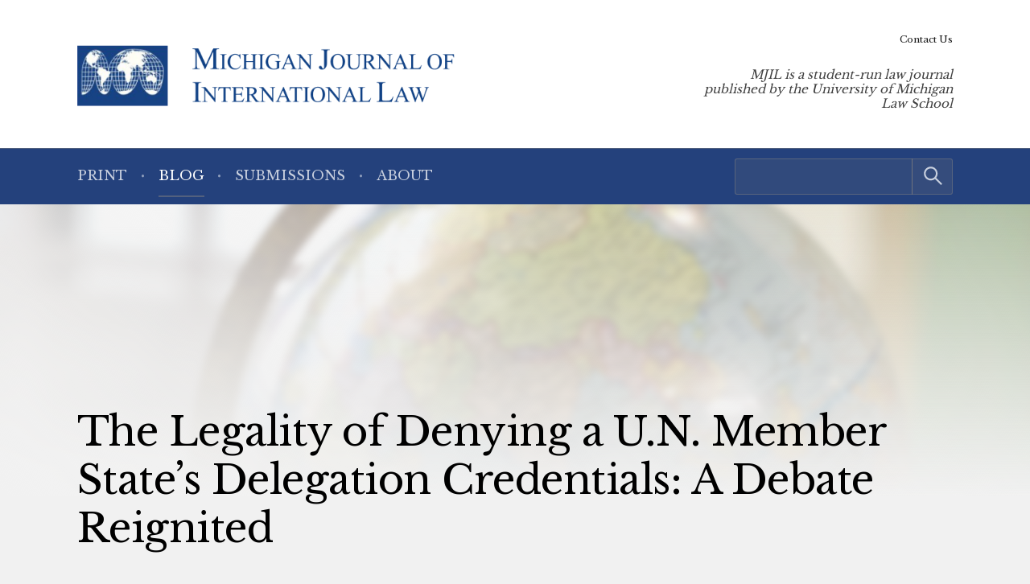

--- FILE ---
content_type: text/html; charset=UTF-8
request_url: https://www.mjilonline.org/the-legality-of-denying-a-u-n-member-states-delegation-credentials-a-debate-reignited/
body_size: 10149
content:
<!doctype html> <!--[if lt IE 9]><html class="no-js no-svg ie lt-ie9 lt-ie8 lt-ie7" lang="en-US"> <![endif]--> <!--[if IE 9]><html class="no-js no-svg ie ie9 lt-ie9 lt-ie8" lang="en-US"> <![endif]--> <!--[if gt IE 9]><!--><html class="no-js no-svg" lang="en-US"> <!--<![endif]--><head> <script type="text/javascript">(function(H){H.className=H.className.replace(/\bno-js\b/,'js')})(document.documentElement)</script> <meta charset="" /><meta name="description" content="MJIL is a student-run law journal published by the University of Michigan Law School"><meta name="viewport" content="width=device-width, initial-scale=1"><meta http-equiv="Content-Type" content="text/html; charset=UTF-8" /><meta http-equiv="X-UA-Compatible" content="IE=edge"><meta http-equiv="cleartype" content="on" /><link rel="apple-touch-icon" sizes="180x180" href="/wp-content/themes/mjil/assets/favicons/apple-touch-icon.png"><link rel="icon" type="image/png" sizes="32x32" href="/wp-content/themes/mjil/assets/favicons/favicon-32x32.png"><link rel="icon" type="image/png" sizes="16x16" href="/wp-content/themes/mjil/assets/favicons/favicon-16x16.png"><link rel="manifest" href="/wp-content/themes/mjil/assets/favicons/site.webmanifest"><link rel="mask-icon" href="/wp-content/themes/mjil/assets/favicons/safari-pinned-tab.svg" color="#042440"><link rel="shortcut icon" href="/wp-content/themes/mjil/assets/favicons/favicon.ico"><meta name="msapplication-TileColor" content="#042440"><meta name="msapplication-config" content="/wp-content/themes/mjil/assets/favicons/browserconfig.xml"><link rel="author" href="https://www.mjilonline.org/wp-content/themes/mjil/humans.txt" /><link rel="pingback" href="" /><link rel="profile" href="http://gmpg.org/xfn/11">  <script>(function(w,d,s,l,i){w[l]=w[l]||[];w[l].push({'gtm.start':
                    new Date().getTime(),event:'gtm.js'});var f=d.getElementsByTagName(s)[0],
                j=d.createElement(s),dl=l!='dataLayer'?'&l='+l:'';j.async=true;j.src=
                'https://www.googletagmanager.com/gtm.js?id='+i+dl;f.parentNode.insertBefore(j,f);
            })(window,document,'script','dataLayer','GTM-T6PGQFQ');</script> <meta name='robots' content='index, follow, max-image-preview:large, max-snippet:-1, max-video-preview:-1' /><link media="all" href="https://www.mjilonline.org/wp-content/cache/autoptimize/5/css/autoptimize_7df3c6cfae686d631a4c3a1c0b21eda3.css" rel="stylesheet"><style media="print">/*# sourceMappingURL=print.css.map */</style><title>The Legality of Denying a U.N. Member State’s Delegation Credentials: A Debate Reignited - Michigan Journal of International Law</title><link rel="canonical" href="https://www.mjilonline.org/the-legality-of-denying-a-u-n-member-states-delegation-credentials-a-debate-reignited/" /><meta property="og:locale" content="en_US" /><meta property="og:type" content="article" /><meta property="og:title" content="The Legality of Denying a U.N. Member State’s Delegation Credentials: A Debate Reignited - Michigan Journal of International Law" /><meta property="og:description" content="Becky Maz Vol. 43 Associate Editor Following its hostile takeover of Afghanistan in August 2021, the Taliban submitted a request to the U.N. General Assembly’s Credentials Committee (“Committee”) seeking approval for the appointment of its&hellip;" /><meta property="og:url" content="https://www.mjilonline.org/the-legality-of-denying-a-u-n-member-states-delegation-credentials-a-debate-reignited/" /><meta property="og:site_name" content="Michigan Journal of International Law" /><meta property="article:published_time" content="2022-02-27T14:09:42+00:00" /><meta property="article:modified_time" content="2024-01-08T09:43:48+00:00" /><meta name="author" content="slchin" /><meta name="twitter:card" content="summary_large_image" /><meta name="twitter:label1" content="Written by" /><meta name="twitter:data1" content="slchin" /><meta name="twitter:label2" content="Est. reading time" /><meta name="twitter:data2" content="8 minutes" /> <script type="application/ld+json" class="yoast-schema-graph">{"@context":"https://schema.org","@graph":[{"@type":"Article","@id":"https://www.mjilonline.org/the-legality-of-denying-a-u-n-member-states-delegation-credentials-a-debate-reignited/#article","isPartOf":{"@id":"https://www.mjilonline.org/the-legality-of-denying-a-u-n-member-states-delegation-credentials-a-debate-reignited/"},"author":{"name":"slchin","@id":"https://www.mjilonline.org/#/schema/person/cb4fa071a782a6bb630ba0be7e4d9612"},"headline":"The Legality of Denying a U.N. Member State’s Delegation Credentials: A Debate Reignited","datePublished":"2022-02-27T14:09:42+00:00","dateModified":"2024-01-08T09:43:48+00:00","mainEntityOfPage":{"@id":"https://www.mjilonline.org/the-legality-of-denying-a-u-n-member-states-delegation-credentials-a-debate-reignited/"},"wordCount":1589,"publisher":{"@id":"https://www.mjilonline.org/#organization"},"keywords":["Afghanistan","Credentials Committee","U.N. Charter"],"articleSection":["Blog"],"inLanguage":"en-US"},{"@type":"WebPage","@id":"https://www.mjilonline.org/the-legality-of-denying-a-u-n-member-states-delegation-credentials-a-debate-reignited/","url":"https://www.mjilonline.org/the-legality-of-denying-a-u-n-member-states-delegation-credentials-a-debate-reignited/","name":"The Legality of Denying a U.N. Member State’s Delegation Credentials: A Debate Reignited - Michigan Journal of International Law","isPartOf":{"@id":"https://www.mjilonline.org/#website"},"datePublished":"2022-02-27T14:09:42+00:00","dateModified":"2024-01-08T09:43:48+00:00","breadcrumb":{"@id":"https://www.mjilonline.org/the-legality-of-denying-a-u-n-member-states-delegation-credentials-a-debate-reignited/#breadcrumb"},"inLanguage":"en-US","potentialAction":[{"@type":"ReadAction","target":["https://www.mjilonline.org/the-legality-of-denying-a-u-n-member-states-delegation-credentials-a-debate-reignited/"]}]},{"@type":"BreadcrumbList","@id":"https://www.mjilonline.org/the-legality-of-denying-a-u-n-member-states-delegation-credentials-a-debate-reignited/#breadcrumb","itemListElement":[{"@type":"ListItem","position":1,"name":"Home","item":"https://www.mjilonline.org/"},{"@type":"ListItem","position":2,"name":"Blog","item":"https://www.mjilonline.org/blog/"},{"@type":"ListItem","position":3,"name":"The Legality of Denying a U.N. Member State’s Delegation Credentials: A Debate Reignited"}]},{"@type":"WebSite","@id":"https://www.mjilonline.org/#website","url":"https://www.mjilonline.org/","name":"Michigan Journal of International Law","description":"MJIL is a student-run law journal published by the University of Michigan Law School","publisher":{"@id":"https://www.mjilonline.org/#organization"},"potentialAction":[{"@type":"SearchAction","target":{"@type":"EntryPoint","urlTemplate":"https://www.mjilonline.org/?s={search_term_string}"},"query-input":{"@type":"PropertyValueSpecification","valueRequired":true,"valueName":"search_term_string"}}],"inLanguage":"en-US"},{"@type":"Organization","@id":"https://www.mjilonline.org/#organization","name":"Michigan Journal of International Law","alternateName":"MJIL","url":"https://www.mjilonline.org/","logo":{"@type":"ImageObject","inLanguage":"en-US","@id":"https://www.mjilonline.org/#/schema/logo/image/","url":"https://www.mjilonline.org/wp-content/uploads/sites/5/2023/03/logo-mjil.png","contentUrl":"https://www.mjilonline.org/wp-content/uploads/sites/5/2023/03/logo-mjil.png","width":589,"height":95,"caption":"Michigan Journal of International Law"},"image":{"@id":"https://www.mjilonline.org/#/schema/logo/image/"}},{"@type":"Person","@id":"https://www.mjilonline.org/#/schema/person/cb4fa071a782a6bb630ba0be7e4d9612","name":"slchin","image":{"@type":"ImageObject","inLanguage":"en-US","@id":"https://www.mjilonline.org/#/schema/person/image/","url":"https://secure.gravatar.com/avatar/d75a3490364b61d571fa1b0fbd5529d85641ab6e0df26b1ef306822f4ba95b22?s=96&d=mm&r=g","contentUrl":"https://secure.gravatar.com/avatar/d75a3490364b61d571fa1b0fbd5529d85641ab6e0df26b1ef306822f4ba95b22?s=96&d=mm&r=g","caption":"slchin"},"url":"https://www.mjilonline.org/author/slchin/"}]}</script> <link rel="alternate" title="oEmbed (JSON)" type="application/json+oembed" href="https://www.mjilonline.org/wp-json/oembed/1.0/embed?url=https%3A%2F%2Fwww.mjilonline.org%2Fthe-legality-of-denying-a-u-n-member-states-delegation-credentials-a-debate-reignited%2F" /><link rel="alternate" title="oEmbed (XML)" type="text/xml+oembed" href="https://www.mjilonline.org/wp-json/oembed/1.0/embed?url=https%3A%2F%2Fwww.mjilonline.org%2Fthe-legality-of-denying-a-u-n-member-states-delegation-credentials-a-debate-reignited%2F&#038;format=xml" /> <script type="text/javascript" src="https://www.mjilonline.org/wp-includes/js/jquery/jquery.min.js?ver=3.7.1" id="jquery-core-js"></script> <link rel="https://api.w.org/" href="https://www.mjilonline.org/wp-json/" /><link rel="alternate" title="JSON" type="application/json" href="https://www.mjilonline.org/wp-json/wp/v2/posts/1025" /><link rel="EditURI" type="application/rsd+xml" title="RSD" href="https://www.mjilonline.org/xmlrpc.php?rsd" /><link rel='shortlink' href='https://www.mjilonline.org/?p=1025' /></head><body class="wp-singular post-template-default single single-post postid-1025 single-format-standard wp-custom-logo wp-embed-responsive wp-theme-umls-journals wp-child-theme-mjil"> <noscript><iframe src="https://www.googletagmanager.com/ns.html?id=GTM-T6PGQFQ"
 height="0" width="0" style="display:none;visibility:hidden"></iframe></noscript><header class="pageHeader"><div class="wrap"><div class="pageHeader__wrapInner"><div class="pageHeader__branding"> <a href="https://www.mjilonline.org/" class="custom-logo-link" rel="home"><img width="589" height="95" src="https://www.mjilonline.org/wp-content/uploads/sites/5/2023/03/logo-mjil.png" class="custom-logo" alt="Michigan Journal of International Law" decoding="async" fetchpriority="high" srcset="https://www.mjilonline.org/wp-content/uploads/sites/5/2023/03/logo-mjil.png 589w, https://www.mjilonline.org/wp-content/uploads/sites/5/2023/03/logo-mjil-300x48.png 300w" sizes="(max-width: 589px) 100vw, 589px" /></a></div><div class="pageHeader__actions"> <a href="#main-content" class="visually-hidden focusable">Skip to main content</a> <button class="hamburger hamburger--boring pageHeader__button pageHeader__button--menu" type="button" aria-controls="pageHeader__navContainer" aria-expanded="false" aria-label="Toggle navigation" title="Toggle navigation"> <span class="hamburger-box"> <span class="hamburger-inner"></span> </span> </button></div><div class="pageHeader__strapline"><p>MJIL is a student-run law journal published by the University of Michigan Law School</div></div></div><div class="pageHeader__navContainer" id="pageHeader__navContainer"><nav class="primaryNav"><div class="wrap"><div class="primaryNav__flexContainer"><div class="primaryNav__searchContainer"><form role="search" method="get" id="searchform" class="searchform" action="https://www.mjilonline.org/"><div> <label class="screen-reader-text" for="s">Search for:</label> <input type="text" value="" name="s" id="s" /> <input type="submit" id="searchsubmit" value="Search" /></div></form></div><ul><li class=" menu-item menu-item-type-custom menu-item-object-custom menu-item-55"> <a class="" href="/journal">Print</a></li><li class=" menu-item menu-item-type-post_type menu-item-object-page current_page_parent current-item-ancestor menu-item-2052 current-item-ancestor"> <a class="" href="https://www.mjilonline.org/blog/">Blog</a></li><li class=" menu-item menu-item-type-post_type menu-item-object-page menu-item-477"> <a class="" href="https://www.mjilonline.org/contact-mjil/submissions/">Submissions</a></li><li class=" menu-item menu-item-type-post_type menu-item-object-page menu-item-476"> <a class="" href="https://www.mjilonline.org/about-us/">About</a></li></ul></div></div></nav><nav class="secondaryNav"><div class="secondaryNav__wrap"><ul><li class=" menu-item menu-item-type-post_type menu-item-object-page menu-item-2055"> <a class="" href="https://www.mjilonline.org/contact-mjil/">Contact Us</a></li></ul></div></nav></div></header><main id="main-content" role="main" class="l-template-single"><figure class="article-background"> <img src="https://www.mjilonline.org/wp-content/uploads/sites/5/2023/03/globe-1155x700.jpeg" srcset="https://www.mjilonline.org/wp-content/uploads/sites/5/2023/03/globe.jpeg 2136w, https://www.mjilonline.org/wp-content/uploads/sites/5/2023/03/globe-300x182.jpeg 300w, https://www.mjilonline.org/wp-content/uploads/sites/5/2023/03/globe-1024x621.jpeg 1024w, https://www.mjilonline.org/wp-content/uploads/sites/5/2023/03/globe-768x466.jpeg 768w, https://www.mjilonline.org/wp-content/uploads/sites/5/2023/03/globe-1536x931.jpeg 1536w, https://www.mjilonline.org/wp-content/uploads/sites/5/2023/03/globe-2048x1242.jpeg 2048w, https://www.mjilonline.org/wp-content/uploads/sites/5/2023/03/globe-1155x700.jpeg 1155w, https://www.mjilonline.org/wp-content/uploads/sites/5/2023/03/globe-1600x970.jpeg 1600w, https://www.mjilonline.org/wp-content/uploads/sites/5/2023/03/globe-600x364.jpeg 600w" sizes="(max-width: 2136px) 100vw, 2136px" class="article-background__img"
 alt=""  /></figure><div class="wrap"><article class="article  post-type-post" id="post-1025"><h1 class="article__title">The Legality of Denying a U.N. Member State’s Delegation Credentials: A Debate Reignited</h1><header class="article__header"> <span class="article__date"> February, 2022 </span></header><div class="article__sidebar"><div class="shareThis"><p class="shareThis__title">Share with:</p><ul class="shareThis__list"><li> <a class="resp-sharing-button__link" href="https://facebook.com/sharer/sharer.php?u=https%3A%2F%2Fwww.mjilonline.org%2Fthe-legality-of-denying-a-u-n-member-states-delegation-credentials-a-debate-reignited%2F" target="_blank" rel="noopener" aria-label="Facebook"><div class="resp-sharing-button resp-sharing-button--facebook resp-sharing-button--medium"><div aria-hidden="true" class="resp-sharing-button__icon resp-sharing-button__icon--solid"> <svg xmlns="http://www.w3.org/2000/svg" viewBox="0 0 24 24"> <path d="M18.77 7.46H14.5v-1.9c0-.9.6-1.1 1-1.1h3V.5h-4.33C10.24.5 9.5 3.44 9.5 5.32v2.15h-3v4h3v12h5v-12h3.85l.42-4z"/> </svg></div> <span class="shareThis__buttonLabel">Facebook</span></div> </a></li><li> <a class="resp-sharing-button__link" href="https://twitter.com/intent/tweet/?text=The%20Legality%20of%20Denying%20a%20U.N.%20Member%20State%E2%80%99s%20Delegation%20Credentials%3A%20A%20Debate%20Reignited&amp;url=https%3A%2F%2Fwww.mjilonline.org%2Fthe-legality-of-denying-a-u-n-member-states-delegation-credentials-a-debate-reignited%2F" target="_blank" rel="noopener" aria-label="Twitter"><div class="resp-sharing-button resp-sharing-button--twitter resp-sharing-button--medium"><div aria-hidden="true" class="resp-sharing-button__icon resp-sharing-button__icon--solid"> <svg viewBox="0 0 24 24" xmlns="http://www.w3.org/2000/svg" fill="white"> <path d="M18.901 1.153h3.68l-8.04 9.19L24 22.846h-7.406l-5.8 -7.584 -6.638 7.584H0.474l8.6 -9.83L0 1.154h7.594l5.243 6.932ZM17.61 20.644h2.039L6.486 3.24H4.298Z" stroke-width="1"></path> </svg></div> <span class="shareThis__buttonLabel">Share on X (Twitter)</span></div> </a></li><li> <a class="resp-sharing-button__link"
 href="https://www.linkedin.com/shareArticle?mini=true&amp;url=https%3A%2F%2Fwww.mjilonline.org%2Fthe-legality-of-denying-a-u-n-member-states-delegation-credentials-a-debate-reignited%2F&amp;title=The%20Legality%20of%20Denying%20a%20U.N.%20Member%20State%E2%80%99s%20Delegation%20Credentials%3A%20A%20Debate%20Reignited&amp;summary=The%20Legality%20of%20Denying%20a%20U.N.%20Member%20State%E2%80%99s%20Delegation%20Credentials%3A%20A%20Debate%20Reignited&amp;source=https%3A%2F%2Fwww.mjilonline.org%2Fthe-legality-of-denying-a-u-n-member-states-delegation-credentials-a-debate-reignited%2F"
 target="_blank" rel="noopener" aria-label="LinkedIn"><div class="resp-sharing-button resp-sharing-button--linkedin resp-sharing-button--medium"><div aria-hidden="true" class="resp-sharing-button__icon resp-sharing-button__icon--solid"> <svg xmlns="http://www.w3.org/2000/svg" viewBox="0 0 24 24"> <path d="M6.5 21.5h-5v-13h5v13zM4 6.5C2.5 6.5 1.5 5.3 1.5 4s1-2.4 2.5-2.4c1.6 0 2.5 1 2.6 2.5 0 1.4-1 2.5-2.6 2.5zm11.5 6c-1 0-2 1-2 2v7h-5v-13h5V10s1.6-1.5 4-1.5c3 0 5 2.2 5 6.3v6.7h-5v-7c0-1-1-2-2-2z"/> </svg></div> <span class="shareThis__buttonLabel">LinkedIn</span></div> </a></li><li> <a class="resp-sharing-button__link" href="mailto:?subject=The%20Legality%20of%20Denying%20a%20U.N.%20Member%20State%E2%80%99s%20Delegation%20Credentials%3A%20A%20Debate%20Reignited&amp;body=https%3A%2F%2Fwww.mjilonline.org%2Fthe-legality-of-denying-a-u-n-member-states-delegation-credentials-a-debate-reignited%2F" target="_self" rel="noopener" aria-label="E-Mail"><div class="resp-sharing-button resp-sharing-button--email resp-sharing-button--medium"><div aria-hidden="true" class="resp-sharing-button__icon resp-sharing-button__icon--solid"> <svg xmlns="http://www.w3.org/2000/svg" viewBox="0 0 24 24"> <path
 d="M22 4H2C.9 4 0 4.9 0 6v12c0 1.1.9 2 2 2h20c1.1 0 2-.9 2-2V6c0-1.1-.9-2-2-2zM7.25 14.43l-3.5 2c-.08.05-.17.07-.25.07-.17 0-.34-.1-.43-.25-.14-.24-.06-.55.18-.68l3.5-2c.24-.14.55-.06.68.18.14.24.06.55-.18.68zm4.75.07c-.1 0-.2-.03-.27-.08l-8.5-5.5c-.23-.15-.3-.46-.15-.7.15-.22.46-.3.7-.14L12 13.4l8.23-5.32c.23-.15.54-.08.7.15.14.23.07.54-.16.7l-8.5 5.5c-.08.04-.17.07-.27.07zm8.93 1.75c-.1.16-.26.25-.43.25-.08 0-.17-.02-.25-.07l-3.5-2c-.24-.13-.32-.44-.18-.68s.44-.32.68-.18l3.5 2c.24.13.32.44.18.68z"/> </svg></div> <span class="shareThis__buttonLabel">E-Mail</span></div> </a></li></ul></div></div><div class="wrap-wysiwyg"><h6 style="text-align: center">Becky Maz</h6><h6 style="text-align: center">Vol. 43 Associate Editor</h6><p> Following its hostile takeover of Afghanistan in August 2021, the Taliban submitted a request to the U.N. General Assembly’s Credentials Committee (“Committee”) seeking approval for the appointment of its own delegation as a replacement for the country’s prior representation in the U.N. General Assembly.<a href="#_ftn1" name="_ftnref1">[1]</a> In December of 2021, the Committee refused (for a second time) to make an accreditation decision on the Taliban’s proffered delegation. This decision leaves Ghulam Isaczai, Afghanistan’s formerly appointed Ambassador to the United Nations, in office.<a href="#_ftn2" name="_ftnref2">[2]</a> The Committee’s decision is rooted in concerns about the delegation’s ability to authentically represent the citizens of Afghanistan, given its history of human rights abuses and attitudes towards women.<a href="#_ftn3" name="_ftnref3">[3]</a> The recent controversy is likely to reignite a longstanding debate over whether a decision by the Committee to deny accreditation is legally permissible under the U.N. Charter. Such decisions have the effect of barring unaccredited member states from participation in most aspects of the General Assembly’s work.<a href="#_ftn4" name="_ftnref4">[4]</a> Hence, a rejection functions much like a suspension from the international organization in practice. The problem? The power to initiate suspension of a member state from the United Nations is exclusively reserved to the U.N. Security Council under the U.N. Charter.<a href="#_ftn5" name="_ftnref5">[5]</a> This leaves open a legal question of whether the Committee’s choice to deny credentials violates the U.N. Charter. <strong>The Legal Concern:</strong> Formally, the U.N. Security Council is the only body with the power to initiate the suspension or expulsion of a member state from the United Nations.<a href="#_ftn6" name="_ftnref6">[6]</a>  Although the General Assembly is technically the body which “may suspend [a member state] from the exercise of the rights and privileges of [U.N.] membership,” it can only do so “upon the recommendation of the Security Council.”<a href="#_ftn7" name="_ftnref7">[7]</a> The Charter does not, however, address the possibility of de facto suspension or expulsion by other branches of the United Nations resulting from independent exercises of power. For example, the General Assembly is also able to control participation of member states through its rules and procedures enacted according to Chapter IV of the Charter. Chapter IV of the Charter provides that the U.N. General Assembly “shall adopt its own rules of procedure.”<a href="#_ftn8" name="_ftnref8">[8]</a> Rule 28 of the General Assembly’s Rules of Procedure states that the Committee, “shall examine the credentials of representatives [of each member state] and report without delay.”<a href="#_ftn9" name="_ftnref9">[9]</a> Further, Rule 29 of the Rules of Procedure provides that <em>any</em> member may object to <em>any</em> representative’s admission as part of a delegation.<a href="#_ftn10" name="_ftnref10">[10]</a> When this happens, the rules require that the objected-to representative, “be seated provisionally with the same rights as other representatives <em>until the Credentials Committee has reported and the General Assembly has given its decision</em>.”<a href="#_ftn11" name="_ftnref11">[11]</a> Although the Rules of Procedure suggest that the General Assembly has some final ability to decide on who will participate in its sessions, the credentialing process has traditionally been thought of as only a formality, and credentials rejections are relatively rare.<a href="#_ftn12" name="_ftnref12">[12]</a> Nonetheless, the Committee’s recommendations have played a role in some states’ abilities to participate in the General Assembly, particularly those engaged in egregious human rights violations.<a href="#_ftn13" name="_ftnref13">[13]</a> In the 1970s, for example, the Committee recommended that the General Assembly reject credentials of the delegation set forth by South Africa.<a href="#_ftn14" name="_ftnref14">[14]</a> The U.N. General Assembly obliged, with many states citing the country’s Apartheid-era racial policies as their primary reason for affirming the Committee’s recommendation.<a href="#_ftn15" name="_ftnref15">[15]</a> The U.N. Legal Counsel opposed the choice, stating that the General Assembly’s actions, “would have the effect of suspending a member state from the exercise of rights and privileges of membership in a manner not foreseen by the Charter.&#8221;<a href="#_ftn16" name="_ftnref16">[16]</a> If nothing else, the General Assembly’s ability to affirm the rejection of South Africa’s credentials revealed the discretionary nature of the Committee’s decisions, which are not subject to any formal guidelines under the Rules of Procedure.<a href="#_ftn17" name="_ftnref17">[17]</a> Rule 28, for example, does not offer any guidance as to what criteria a state’s delegation must meet in order to qualify as a legitimate delegation worthy of accreditation.<a href="#_ftn18" name="_ftnref18">[18]</a> Further, the Rules of Procedure fail to elaborate on the effect of the Committee’s choice to reject a state’s credentials. Additionally, because the Security Council has never exercised its article 5 or article 6 powers to enable the General Assembly to suspend a member state legally under the Charter, it is impossible to know how suspension and delegation denial would function differently in practice.  The lack of distinction between a bar from participation in U.N. committees and a suspension or expulsion has left the international community with a number of questions about the reach of the Credentials Committee’s authority. Based on the Rules of Procedure, it seems that the Credentials Committee <em>technically</em> has the power to leave a delegation without a voice on the floor of the U.N. General Assembly.  For the reasons stated above, however, it is possible to argue that the Committee’s choice to not to make any decision on the Taliban’s delegation is in conflict with the U.N. Security Council’s power to suspend or expel a delegation.<a href="#_ftn19" name="_ftnref19">[19]</a> The question could likely be resolved by a clear distinction between a member state’s suspension from United Nations proceedings and the inability of a member state’s delegation to participate in U.N. General Assembly proceedings due to a failure to receive accreditation from the Credentials Committee. <strong>A Proposed Solution:</strong> <strong> </strong>One way to resolve the controversy might simply be to define the criteria which make a delegation a legitimate representative of a member state. This would help the Credentials Committee explain the reasons behind a refusal to accredit a delegation, pressure even hostile governments to comply with the Credentials Committee’s criteria (which could include demonstrating compliance with human rights obligations), and distinguish a state’s failure to put forth an accreditable delegation from an effective suspension from the U.N. as an organization.  This solution would require drawing the line between a state <em>delegation</em>’s ineligibility for failure to meet certain qualifications and a <em>state</em>’s ineligibility for participation in the United Nations. Under one possible delineation, any group of persons could theoretically apply as the rightful representatives of a member state. A state itself would only be suspended or expelled, however, if the <em>rightful</em> representatives of a state were found to have acted contrary to the U.N. Charter.  Of course, this solution presents new questions. In the South Africa case, for example, the Credentials Committee barred the state’s delegation from participation in the U.N. General Assembly because the delegation did not represent the state’s population. Under the model proposed here, the Credentials Committee’s choice not to accredit the delegation would also mean that that delegation did not consist of the “rightful” representatives of the state. If that were true, then the U.N. Security Council would no longer have the power to expel the state from the U.N. entirely.  Even so, creating a distinction between delegation criteria from state membership allows the possibility of a “true” representative of a state’s population to step into an abusive regime’s place. This was the case for Libya in 2011, when the Credentials Committee’s chose to offer Libya’s U.N. seat to the National Transitional Council over the Gaddafi regime.<a href="#_ftn20" name="_ftnref20">[20]</a> As some scholars have noted, &#8220;the Credentials Committee has [historically] rejected credentials submitted by authorities that usurped power by political force.&#8221;<a href="#_ftn21" name="_ftnref21">[21]</a> One final consideration is whether the Credentials Committee should have the power to determine who is the “rightful” representative of a state. Perhaps a better check on accurate representation would be to only credential delegations produced by freely and fairly elected governing authorities, without other eligibility criteria, making delegation credentialing as objective as possible.</p><hr /><p> <a href="#_ftnref1" name="_ftn1">[1]</a> Rick Gladstone, <em>Quandary at U.N.: Who Speaks for Myanmar and Afghanistan? </em>N.Y. Times (Sept. 11, 2021) https://www.nytimes.com/2021/09/11/world/un-ambassadors-myanmar-afghanistan.html. <a href="#_ftnref2" name="_ftn2">[2]</a> <em>U.N. Upholds Decision Denying Taliban, Myanmar Junta’s Request for Representation</em> Voa News (Dec. 6, 2021) https://www.voanews.com/a/un-upholds-decision-denying-taliban-myanmar-junta-s-requests-for-representation-/6341750.html. <a href="#_ftnref3" name="_ftn3">[3]</a> Gladstone, <em>supra</em> note 1. <a href="#_ftnref4" name="_ftn4">[4]</a> Dan Ciobanu, <em>Credentials of Delegations and Representation of Member States at the United Nations</em>, 25 Int’l Compar. L. Q. 351, 353 (1976). <a href="#_ftnref5" name="_ftn5">[5]</a> U.N. Charter art. 5. <a href="#_ftnref6" name="_ftn6">[6]</a> <em>Id.</em>; <em>see also</em> U.N Charter art. 6. <a href="#_ftnref7" name="_ftn7">[7]</a> U.N. Charter art. 6. <a href="#_ftnref8" name="_ftn8">[8]</a> U.N. Charter art. 21. <a href="#_ftnref9" name="_ftn9">[9]</a> <em>Id.</em> <a href="#_ftnref10" name="_ftn10">[10]</a> <em>Rules of Procedure of the General Assembly</em>, Rule 29, U.N. Doc. A/520/Rev.15 (1985) [Hereinafter U.N.G.A. Rules of Procedure]. <a href="#_ftnref11" name="_ftn11">[11]</a> <em>Id.</em> (emphasis added). <a href="#_ftnref12" name="_ftn12">[12]</a> Viljam Engstrom, <em>Credentials and the Politics of Representation: What’s in it for the UN? </em>EJILTalk! (Oct. 11, 2021) https://www.ejiltalk.org/credentials-and-the-politics-of-representation-whats-in-it-for-the-un. <a href="#_ftnref13" name="_ftn13">[13]</a> Ania Zolyniak, <em>UN Representation in an Era of Revitalized Multilateralism</em>, CFR Blog (Oct. 6, 2021) https://www.cfr.org/blog/un-representation-era-revitalized-multilateralism. <a href="#_ftnref14" name="_ftn14">[14]</a> Robert Alden, <em>South Africa is Rebuffed by U.N., but Not Expelled</em>, N.Y. Times (Oct. 6, 1973) https://www.nytimes.com/1973/10/06/archives/south-africa-is-rebuffed-by-un-but-not-expelled-south-africa.html. <a href="#_ftnref15" name="_ftn15">[15]</a> <em>Id.</em> <a href="#_ftnref16" name="_ftn16">[16]</a> Farrokh Jhabvala, <em>The Credentials Approach to Representation Questions in the U.N. General Assembly</em>, 7 Calif. W. Int’l L.J. 615, 633 (1977) https://scholarlycommons.law.cwsl.edu/cgi/viewcontent.cgi?article=1834&amp;context=cwilj. <a href="#_ftnref17" name="_ftn17">[17]</a> Suellen Ratliff, <em>UN Representation Disputes: A Case Study of Cambodia and a New Accreditation Proposal for the Twenty-First Century</em>, 87 Calif. L. Rev. 1207, 1207(1999). <a href="#_ftnref18" name="_ftn18">[18]</a> <em>Id.</em> <a href="#_ftnref19" name="_ftn19">[19]</a> <em>See</em> Jhabvala, <em>supra</em> note 17, at 630. <a href="#_ftnref20" name="_ftn20">[20]</a> <em>U.N. Gives Libya Seat to National Transitional Council</em>, France 24 (Sept. 17, 2011) https://www.france24.com/en/20110917-united-nations-UN-gives-libya-seat-former-rebels-national-transitional-council. <a href="#_ftnref21" name="_ftn21">[21]</a> Zolyniak, <em>supra</em> note 13.  &nbsp; <em>The views expressed in this post represent the views of the post’s author only.</em></p></div></article></div></main><footer class="pageFooter"><div class="wrap"><div class="grid  grid--spaced  grid-3-cols"><div class="col-1/4@tablet-wide  pageFooter__disclaimer"><p class="font-xs">This website contains views and opinions published by members of the Journal’s editorial team on issues germane to the Journal’s area of focus. The views expressed on this website and in individual posts represent the views of the post’s author(s) only.</p></div><div class="col-1/2@tablet-wide  pageFooter__links"><ul class="pageFooter__nav"></ul><p class="pageFooter__copyright">&copy; 2026 University of Michigan</p></div><div class="col-1/4@tablet-wide  pageFooter__contact"><p>The Michigan Journal of International Law<br /> S-224 Legal Research<br /> 801 Monroe Street<br /> Ann Arbor, MI 48109-1210</p><p><a href="mailto:mjil@umich.edu">mjil@umich.edu</a></p></div></div></div></footer><div class="pageFooter__branding"> <a href="https://michigan.law.umich.edu"> <noscript><img src="https://www.mjilonline.org/wp-content/themes/umls-journals/assets/img/logo-mlaw.svg" alt="Michigan Law"/></noscript><img class="lazyload" src='data:image/svg+xml,%3Csvg%20xmlns=%22http://www.w3.org/2000/svg%22%20viewBox=%220%200%20210%20140%22%3E%3C/svg%3E' data-src="https://www.mjilonline.org/wp-content/themes/umls-journals/assets/img/logo-mlaw.svg" alt="Michigan Law"/> </a></div>  <script type="text/javascript">(function () {
      var sz = document.createElement('script');
      sz.type = 'text/javascript';
      sz.async = true;
      sz.src = '//siteimproveanalytics.com/js/siteanalyze_24434.js';
      var s = document.getElementsByTagName('script')[0];
      s.parentNode.insertBefore(sz, s);
    })();</script> <script type="speculationrules">{"prefetch":[{"source":"document","where":{"and":[{"href_matches":"/*"},{"not":{"href_matches":["/wp-*.php","/wp-admin/*","/wp-content/uploads/sites/5/*","/wp-content/*","/wp-content/plugins/*","/wp-content/themes/mjil/*","/wp-content/themes/umls-journals/*","/*\\?(.+)"]}},{"not":{"selector_matches":"a[rel~=\"nofollow\"]"}},{"not":{"selector_matches":".no-prefetch, .no-prefetch a"}}]},"eagerness":"conservative"}]}</script> <noscript><style>.lazyload{display:none;}</style></noscript><script data-noptimize="1">window.lazySizesConfig=window.lazySizesConfig||{};window.lazySizesConfig.loadMode=1;</script><script async data-noptimize="1" src='https://www.mjilonline.org/wp-content/plugins/autoptimize/classes/external/js/lazysizes.min.js?ao_version=3.1.14'></script><script type="text/javascript" id="jquery.wp-smartcrop-js-extra">var wpsmartcrop_options = {"focus_mode":"power-lines"};
//# sourceURL=jquery.wp-smartcrop-js-extra</script> <script defer src="https://www.mjilonline.org/wp-content/cache/autoptimize/5/js/autoptimize_dc6bef649892230397ac35d8c6879370.js"></script><script>(function(){function c(){var b=a.contentDocument||a.contentWindow.document;if(b){var d=b.createElement('script');d.innerHTML="window.__CF$cv$params={r:'9bfb22322bba2780',t:'MTc2ODcwODI4My4wMDAwMDA='};var a=document.createElement('script');a.nonce='';a.src='/cdn-cgi/challenge-platform/scripts/jsd/main.js';document.getElementsByTagName('head')[0].appendChild(a);";b.getElementsByTagName('head')[0].appendChild(d)}}if(document.body){var a=document.createElement('iframe');a.height=1;a.width=1;a.style.position='absolute';a.style.top=0;a.style.left=0;a.style.border='none';a.style.visibility='hidden';document.body.appendChild(a);if('loading'!==document.readyState)c();else if(window.addEventListener)document.addEventListener('DOMContentLoaded',c);else{var e=document.onreadystatechange||function(){};document.onreadystatechange=function(b){e(b);'loading'!==document.readyState&&(document.onreadystatechange=e,c())}}}})();</script></body></html>

--- FILE ---
content_type: text/css
request_url: https://www.mjilonline.org/wp-content/cache/autoptimize/5/css/autoptimize_7df3c6cfae686d631a4c3a1c0b21eda3.css
body_size: 14058
content:
@import url("https://fonts.googleapis.com/css2?family=Libre+Baskerville:wght@400;700&display=swap");
img:is([sizes=auto i],[sizes^="auto," i]){contain-intrinsic-size:3000px 1500px}
:root{--wp-block-synced-color:#7a00df;--wp-block-synced-color--rgb:122,0,223;--wp-bound-block-color:var(--wp-block-synced-color);--wp-editor-canvas-background:#ddd;--wp-admin-theme-color:#007cba;--wp-admin-theme-color--rgb:0,124,186;--wp-admin-theme-color-darker-10:#006ba1;--wp-admin-theme-color-darker-10--rgb:0,107,160.5;--wp-admin-theme-color-darker-20:#005a87;--wp-admin-theme-color-darker-20--rgb:0,90,135;--wp-admin-border-width-focus:2px}@media (min-resolution:192dpi){:root{--wp-admin-border-width-focus:1.5px}}.wp-element-button{cursor:pointer}:root .has-very-light-gray-background-color{background-color:#eee}:root .has-very-dark-gray-background-color{background-color:#313131}:root .has-very-light-gray-color{color:#eee}:root .has-very-dark-gray-color{color:#313131}:root .has-vivid-green-cyan-to-vivid-cyan-blue-gradient-background{background:linear-gradient(135deg,#00d084,#0693e3)}:root .has-purple-crush-gradient-background{background:linear-gradient(135deg,#34e2e4,#4721fb 50%,#ab1dfe)}:root .has-hazy-dawn-gradient-background{background:linear-gradient(135deg,#faaca8,#dad0ec)}:root .has-subdued-olive-gradient-background{background:linear-gradient(135deg,#fafae1,#67a671)}:root .has-atomic-cream-gradient-background{background:linear-gradient(135deg,#fdd79a,#004a59)}:root .has-nightshade-gradient-background{background:linear-gradient(135deg,#330968,#31cdcf)}:root .has-midnight-gradient-background{background:linear-gradient(135deg,#020381,#2874fc)}:root{--wp--preset--font-size--normal:16px;--wp--preset--font-size--huge:42px}.has-regular-font-size{font-size:1em}.has-larger-font-size{font-size:2.625em}.has-normal-font-size{font-size:var(--wp--preset--font-size--normal)}.has-huge-font-size{font-size:var(--wp--preset--font-size--huge)}.has-text-align-center{text-align:center}.has-text-align-left{text-align:left}.has-text-align-right{text-align:right}.has-fit-text{white-space:nowrap!important}#end-resizable-editor-section{display:none}.aligncenter{clear:both}.items-justified-left{justify-content:flex-start}.items-justified-center{justify-content:center}.items-justified-right{justify-content:flex-end}.items-justified-space-between{justify-content:space-between}.screen-reader-text{border:0;clip-path:inset(50%);height:1px;margin:-1px;overflow:hidden;padding:0;position:absolute;width:1px;word-wrap:normal!important}.screen-reader-text:focus{background-color:#ddd;clip-path:none;color:#444;display:block;font-size:1em;height:auto;left:5px;line-height:normal;padding:15px 23px 14px;text-decoration:none;top:5px;width:auto;z-index:100000}html :where(.has-border-color){border-style:solid}html :where([style*=border-top-color]){border-top-style:solid}html :where([style*=border-right-color]){border-right-style:solid}html :where([style*=border-bottom-color]){border-bottom-style:solid}html :where([style*=border-left-color]){border-left-style:solid}html :where([style*=border-width]){border-style:solid}html :where([style*=border-top-width]){border-top-style:solid}html :where([style*=border-right-width]){border-right-style:solid}html :where([style*=border-bottom-width]){border-bottom-style:solid}html :where([style*=border-left-width]){border-left-style:solid}html :where(img[class*=wp-image-]){height:auto;max-width:100%}:where(figure){margin:0 0 1em}html :where(.is-position-sticky){--wp-admin--admin-bar--position-offset:var(--wp-admin--admin-bar--height,0px)}@media screen and (max-width:600px){html :where(.is-position-sticky){--wp-admin--admin-bar--position-offset:0px}}
:root{--wp--preset--aspect-ratio--square:1;--wp--preset--aspect-ratio--4-3:4/3;--wp--preset--aspect-ratio--3-4:3/4;--wp--preset--aspect-ratio--3-2:3/2;--wp--preset--aspect-ratio--2-3:2/3;--wp--preset--aspect-ratio--16-9:16/9;--wp--preset--aspect-ratio--9-16:9/16;--wp--preset--color--black:#000;--wp--preset--color--cyan-bluish-gray:#abb8c3;--wp--preset--color--white:#fff;--wp--preset--color--pale-pink:#f78da7;--wp--preset--color--vivid-red:#cf2e2e;--wp--preset--color--luminous-vivid-orange:#ff6900;--wp--preset--color--luminous-vivid-amber:#fcb900;--wp--preset--color--light-green-cyan:#7bdcb5;--wp--preset--color--vivid-green-cyan:#00d084;--wp--preset--color--pale-cyan-blue:#8ed1fc;--wp--preset--color--vivid-cyan-blue:#0693e3;--wp--preset--color--vivid-purple:#9b51e0;--wp--preset--gradient--vivid-cyan-blue-to-vivid-purple:linear-gradient(135deg,#0693e3 0%,#9b51e0 100%);--wp--preset--gradient--light-green-cyan-to-vivid-green-cyan:linear-gradient(135deg,#7adcb4 0%,#00d082 100%);--wp--preset--gradient--luminous-vivid-amber-to-luminous-vivid-orange:linear-gradient(135deg,#fcb900 0%,#ff6900 100%);--wp--preset--gradient--luminous-vivid-orange-to-vivid-red:linear-gradient(135deg,#ff6900 0%,#cf2e2e 100%);--wp--preset--gradient--very-light-gray-to-cyan-bluish-gray:linear-gradient(135deg,#eee 0%,#a9b8c3 100%);--wp--preset--gradient--cool-to-warm-spectrum:linear-gradient(135deg,#4aeadc 0%,#9778d1 20%,#cf2aba 40%,#ee2c82 60%,#fb6962 80%,#fef84c 100%);--wp--preset--gradient--blush-light-purple:linear-gradient(135deg,#ffceec 0%,#9896f0 100%);--wp--preset--gradient--blush-bordeaux:linear-gradient(135deg,#fecda5 0%,#fe2d2d 50%,#6b003e 100%);--wp--preset--gradient--luminous-dusk:linear-gradient(135deg,#ffcb70 0%,#c751c0 50%,#4158d0 100%);--wp--preset--gradient--pale-ocean:linear-gradient(135deg,#fff5cb 0%,#b6e3d4 50%,#33a7b5 100%);--wp--preset--gradient--electric-grass:linear-gradient(135deg,#caf880 0%,#71ce7e 100%);--wp--preset--gradient--midnight:linear-gradient(135deg,#020381 0%,#2874fc 100%);--wp--preset--font-size--small:.9rem;--wp--preset--font-size--medium:1rem;--wp--preset--font-size--large:1.125rem;--wp--preset--font-size--x-large:1.25rem;--wp--preset--spacing--20:.44rem;--wp--preset--spacing--30:.67rem;--wp--preset--spacing--40:1rem;--wp--preset--spacing--50:1.5rem;--wp--preset--spacing--60:2.25rem;--wp--preset--spacing--70:3.38rem;--wp--preset--spacing--80:5.06rem;--wp--preset--shadow--natural:6px 6px 9px rgba(0,0,0,.2);--wp--preset--shadow--deep:12px 12px 50px rgba(0,0,0,.4);--wp--preset--shadow--sharp:6px 6px 0px rgba(0,0,0,.2);--wp--preset--shadow--outlined:6px 6px 0px -3px #fff,6px 6px #000;--wp--preset--shadow--crisp:6px 6px 0px #000}:where(body){margin:0}.wp-site-blocks>.alignleft{float:left;margin-right:2em}.wp-site-blocks>.alignright{float:right;margin-left:2em}.wp-site-blocks>.aligncenter{justify-content:center;margin-left:auto;margin-right:auto}:where(.is-layout-flex){gap:.5em}:where(.is-layout-grid){gap:.5em}.is-layout-flow>.alignleft{float:left;margin-inline-start:0;margin-inline-end:2em}.is-layout-flow>.alignright{float:right;margin-inline-start:2em;margin-inline-end:0}.is-layout-flow>.aligncenter{margin-left:auto !important;margin-right:auto !important}.is-layout-constrained>.alignleft{float:left;margin-inline-start:0;margin-inline-end:2em}.is-layout-constrained>.alignright{float:right;margin-inline-start:2em;margin-inline-end:0}.is-layout-constrained>.aligncenter{margin-left:auto !important;margin-right:auto !important}.is-layout-constrained>:where(:not(.alignleft):not(.alignright):not(.alignfull)){margin-left:auto !important;margin-right:auto !important}body .is-layout-flex{display:flex}.is-layout-flex{flex-wrap:wrap;align-items:center}.is-layout-flex>:is(*,div){margin:0}body .is-layout-grid{display:grid}.is-layout-grid>:is(*,div){margin:0}body{padding-top:0;padding-right:0;padding-bottom:0;padding-left:0}a:where(:not(.wp-element-button)){text-decoration:underline}:root :where(.wp-element-button,.wp-block-button__link){background-color:#32373c;border-width:0;color:#fff;font-family:inherit;font-size:inherit;font-style:inherit;font-weight:inherit;letter-spacing:inherit;line-height:inherit;padding-top:calc(0.667em + 2px);padding-right:calc(1.333em + 2px);padding-bottom:calc(0.667em + 2px);padding-left:calc(1.333em + 2px);text-decoration:none;text-transform:inherit}.has-black-color{color:var(--wp--preset--color--black) !important}.has-cyan-bluish-gray-color{color:var(--wp--preset--color--cyan-bluish-gray) !important}.has-white-color{color:var(--wp--preset--color--white) !important}.has-pale-pink-color{color:var(--wp--preset--color--pale-pink) !important}.has-vivid-red-color{color:var(--wp--preset--color--vivid-red) !important}.has-luminous-vivid-orange-color{color:var(--wp--preset--color--luminous-vivid-orange) !important}.has-luminous-vivid-amber-color{color:var(--wp--preset--color--luminous-vivid-amber) !important}.has-light-green-cyan-color{color:var(--wp--preset--color--light-green-cyan) !important}.has-vivid-green-cyan-color{color:var(--wp--preset--color--vivid-green-cyan) !important}.has-pale-cyan-blue-color{color:var(--wp--preset--color--pale-cyan-blue) !important}.has-vivid-cyan-blue-color{color:var(--wp--preset--color--vivid-cyan-blue) !important}.has-vivid-purple-color{color:var(--wp--preset--color--vivid-purple) !important}.has-black-background-color{background-color:var(--wp--preset--color--black) !important}.has-cyan-bluish-gray-background-color{background-color:var(--wp--preset--color--cyan-bluish-gray) !important}.has-white-background-color{background-color:var(--wp--preset--color--white) !important}.has-pale-pink-background-color{background-color:var(--wp--preset--color--pale-pink) !important}.has-vivid-red-background-color{background-color:var(--wp--preset--color--vivid-red) !important}.has-luminous-vivid-orange-background-color{background-color:var(--wp--preset--color--luminous-vivid-orange) !important}.has-luminous-vivid-amber-background-color{background-color:var(--wp--preset--color--luminous-vivid-amber) !important}.has-light-green-cyan-background-color{background-color:var(--wp--preset--color--light-green-cyan) !important}.has-vivid-green-cyan-background-color{background-color:var(--wp--preset--color--vivid-green-cyan) !important}.has-pale-cyan-blue-background-color{background-color:var(--wp--preset--color--pale-cyan-blue) !important}.has-vivid-cyan-blue-background-color{background-color:var(--wp--preset--color--vivid-cyan-blue) !important}.has-vivid-purple-background-color{background-color:var(--wp--preset--color--vivid-purple) !important}.has-black-border-color{border-color:var(--wp--preset--color--black) !important}.has-cyan-bluish-gray-border-color{border-color:var(--wp--preset--color--cyan-bluish-gray) !important}.has-white-border-color{border-color:var(--wp--preset--color--white) !important}.has-pale-pink-border-color{border-color:var(--wp--preset--color--pale-pink) !important}.has-vivid-red-border-color{border-color:var(--wp--preset--color--vivid-red) !important}.has-luminous-vivid-orange-border-color{border-color:var(--wp--preset--color--luminous-vivid-orange) !important}.has-luminous-vivid-amber-border-color{border-color:var(--wp--preset--color--luminous-vivid-amber) !important}.has-light-green-cyan-border-color{border-color:var(--wp--preset--color--light-green-cyan) !important}.has-vivid-green-cyan-border-color{border-color:var(--wp--preset--color--vivid-green-cyan) !important}.has-pale-cyan-blue-border-color{border-color:var(--wp--preset--color--pale-cyan-blue) !important}.has-vivid-cyan-blue-border-color{border-color:var(--wp--preset--color--vivid-cyan-blue) !important}.has-vivid-purple-border-color{border-color:var(--wp--preset--color--vivid-purple) !important}.has-vivid-cyan-blue-to-vivid-purple-gradient-background{background:var(--wp--preset--gradient--vivid-cyan-blue-to-vivid-purple) !important}.has-light-green-cyan-to-vivid-green-cyan-gradient-background{background:var(--wp--preset--gradient--light-green-cyan-to-vivid-green-cyan) !important}.has-luminous-vivid-amber-to-luminous-vivid-orange-gradient-background{background:var(--wp--preset--gradient--luminous-vivid-amber-to-luminous-vivid-orange) !important}.has-luminous-vivid-orange-to-vivid-red-gradient-background{background:var(--wp--preset--gradient--luminous-vivid-orange-to-vivid-red) !important}.has-very-light-gray-to-cyan-bluish-gray-gradient-background{background:var(--wp--preset--gradient--very-light-gray-to-cyan-bluish-gray) !important}.has-cool-to-warm-spectrum-gradient-background{background:var(--wp--preset--gradient--cool-to-warm-spectrum) !important}.has-blush-light-purple-gradient-background{background:var(--wp--preset--gradient--blush-light-purple) !important}.has-blush-bordeaux-gradient-background{background:var(--wp--preset--gradient--blush-bordeaux) !important}.has-luminous-dusk-gradient-background{background:var(--wp--preset--gradient--luminous-dusk) !important}.has-pale-ocean-gradient-background{background:var(--wp--preset--gradient--pale-ocean) !important}.has-electric-grass-gradient-background{background:var(--wp--preset--gradient--electric-grass) !important}.has-midnight-gradient-background{background:var(--wp--preset--gradient--midnight) !important}.has-small-font-size{font-size:var(--wp--preset--font-size--small) !important}.has-medium-font-size{font-size:var(--wp--preset--font-size--medium) !important}.has-large-font-size{font-size:var(--wp--preset--font-size--large) !important}.has-x-large-font-size{font-size:var(--wp--preset--font-size--x-large) !important}
img.wpsmartcrop-image{opacity:0;transition:opacity .2s;overflow:hidden;o-object-fit:cover;object-fit:cover}img.wpsmartcrop-image.wpsmartcrop-rendered{opacity:1}img.wpsmartcrop-image+div.wpsmartcrop-overlay{position:absolute;margin:0;padding:0;overflow:hidden;opacity:0;transition:opacity .2s}img.wpsmartcrop-image+div.wpsmartcrop-overlay.wpsmartcrop-overlay-rendered{opacity:1}img.wpsmartcrop-image+div.wpsmartcrop-overlay img{position:absolute;top:auto;right:auto;bottom:auto;left:auto;margin:0;padding:0;overflow:hidden;min-width:0;max-width:none;min-height:0;max-height:none;width:auto;height:auto}
@charset "UTF-8";
/*! normalize.css v8.0.1 | MIT License | github.com/necolas/normalize.css */
html{line-height:1.15;-webkit-text-size-adjust:100%}body{margin:0}main{display:block}h1{font-size:2em;margin:.67em 0}hr{box-sizing:content-box;height:0;overflow:visible}pre{font-family:monospace,monospace;font-size:1em}a{background-color:transparent}abbr[title]{border-bottom:none;text-decoration:underline;-webkit-text-decoration:underline dotted;text-decoration:underline dotted}b,strong{font-weight:bolder}code,kbd,samp{font-family:monospace,monospace;font-size:1em}small{font-size:80%}sub,sup{font-size:75%;line-height:0;position:relative;vertical-align:baseline}sub{bottom:-.25em}sup{top:-.5em}img{border-style:none}button,input,optgroup,select,textarea{font-family:inherit;font-size:100%;line-height:1.15;margin:0}button,input{overflow:visible}button,select{text-transform:none}button,[type=button],[type=reset],[type=submit]{-webkit-appearance:button}button::-moz-focus-inner,[type=button]::-moz-focus-inner,[type=reset]::-moz-focus-inner,[type=submit]::-moz-focus-inner{border-style:none;padding:0}button:-moz-focusring,[type=button]:-moz-focusring,[type=reset]:-moz-focusring,[type=submit]:-moz-focusring{outline:1px dotted ButtonText}fieldset{padding:.35em .75em .625em}legend{box-sizing:border-box;color:inherit;display:table;max-width:100%;padding:0;white-space:normal}progress{vertical-align:baseline}textarea{overflow:auto}[type=checkbox],[type=radio]{box-sizing:border-box;padding:0}[type=number]::-webkit-inner-spin-button,[type=number]::-webkit-outer-spin-button{height:auto}[type=search]{-webkit-appearance:textfield;outline-offset:-2px}[type=search]::-webkit-search-decoration{-webkit-appearance:none}::-webkit-file-upload-button{-webkit-appearance:button;font:inherit}details{display:block}summary{display:list-item}template{display:none}[hidden]{display:none}html{-webkit-text-decoration-skip:ink;text-decoration-skip-ink:auto;font-size:95%;-webkit-font-smoothing:antialiased}@media (max-width:280px){html{font-size:90%}}@media (min-width:75em) and (min-height:45em){html{font-size:105%}}@media (min-width:110em) and (min-height:50em){html{font-size:110%}}@media (min-width:120em) and (min-height:60em){html{font-size:120%}}body{font-family:"Libre Baskerville",Georgia,Times,"Times New Roman",serif;line-height:2;color:#000;background:#f1f1f1;font-weight:300;tap-highlight-color:rgba(255,218,0,.25)}::-moz-selection{background:rgba(36,65,124,.2)}::selection{background:rgba(36,65,124,.2)}a{color:#24417c;cursor:pointer;text-decoration-thickness:.1em}a:hover,a:focus{color:#24417c}a img{border:0}a[href^=mailto],.url{word-break:break-word}p a:not([class]){color:#24417c;text-decoration:none;font-weight:700;border-bottom:.15em solid #24417c}h1,.h1,h2,.h2,h3,.h3,h4,.h4,h5,.h5,h6,.h6{line-height:1.2;font-weight:400;letter-spacing:-.01em}h1{margin:2rem 0 2.5rem}h2,h3,h4,h5,h6{margin:4rem 0 2rem}h5,h6{font-weight:700}h1+h2,h2+h3,h3+h4,h4+h5,h5+h6{margin-top:0}h1,.h1{font-size:1.8rem}h2,.h2{font-size:1.6rem}h3,.h3{font-size:1.4rem}h4,.h4{font-size:1.25rem}h5,.h5{font-size:1.125rem}h6,.h6{font-size:1rem}@media (min-width:60rem) and (min-height:40rem){h1,.h1{font-size:1.8rem}h2,.h2{font-size:1.6rem}h3,.h3{font-size:1.4rem}h4,.h4{font-size:1.25rem}h5,.h5{font-size:1.125rem}h6,.h6{font-size:1rem}}p{margin:0 0 1.5em}p:empty{margin:0}acronym,abbr{border-bottom:1px dotted #333}strong,.strong{font-weight:700}i{font-style:normal}em{font-style:italic}li{margin-bottom:.5rem}ul{margin:0 0 1.5rem;list-style-type:square;-webkit-padding-start:1.5em;padding-inline-start:1.5em}ol{margin:0 0 1.5rem;-webkit-padding-start:2em;padding-inline-start:2em}nav ul{list-style:none;padding:0}nav a{text-decoration:none}dl{margin:0 0 1.5rem}dt{font-weight:700}dd{margin:0}hr{clear:both;height:.1rem;border:0 !important;background:#ccc;margin:4rem auto}img{display:block;max-width:100%;height:auto;width:auto}iframe{max-width:100%}figure{position:relative;margin:0 0 2rem}figure:where(:not(.is-resized)) img{width:100%}figcaption{margin:0;padding:.5rem .75rem;font-size:.8rem;background:#fff;color:#000;box-shadow:0 .1rem .1rem rgba(0,0,0,.05),0 0 .5rem rgba(0,0,0,.05)}figcaption p:last-child{margin-bottom:0}pre{clear:both;font-size:.9em;line-height:1.5;margin:1.5rem 0;padding:1em;-moz-tab-size:2;-o-tab-size:2;tab-size:2;background:#000;color:#fff;max-width:100%;overflow:auto}pre::-moz-selection{background:rgba(36,65,124,.75);color:#fff}pre::selection{background:rgba(36,65,124,.75);color:#fff}code{display:inline-block;line-height:1.5;font-size:.8em;background:rgba(36,65,124,.05);padding:0 .2em;color:#24417c;border:1px rgba(36,65,124,.25) solid;border-radius:.2em}table{font-size:.7em;width:100%;margin:0 0 2rem;border-spacing:0;border-collapse:collapse;line-height:1.5}caption{text-align:start}thead{border-bottom:2px solid #1b1d1f}thead td,thead th{background:#fff;vertical-align:bottom}tr{background:rgba(255,255,255,.25);border-bottom:1px solid #e4e4e4}tr:nth-child(even){background:rgba(255,255,255,.5)}td,th{padding:1em}th{color:#1b1d1f;font-weight:700;text-align:start}td{vertical-align:top}.intro,.is-style-intro{font-size:1.125rem;line-height:1.5;max-width:40rem}@media (min-width:60rem) and (min-height:40rem){.intro,.is-style-intro{font-size:1.25rem}}.font-7xl{font-size:3rem !important}.font-6xl{font-size:2.5rem !important}.font-5xl{font-size:2.25rem !important}.font-4xl{font-size:1.8rem !important}.font-3xl{font-size:1.6rem !important}.font-2xl{font-size:1.4rem !important}.font-xl{font-size:1.25rem !important}.font-lg{font-size:1.125rem !important}.font-md{font-size:1rem !important}.font-sm{font-size:.9rem !important}.font-xs{font-size:.8rem !important}.font-2xs{font-size:.7rem !important}.font-3xs{font-size:.6rem !important}.font-primary{font-family:"Libre Baskerville",Georgia,Times,"Times New Roman",serif}main p:not([class]),article p:not([class]){max-width:40rem}main ul:not([class]),main ol:not([class]),article ul:not([class]),article ol:not([class]){max-width:calc(40rem - 1.5em)}hgroup,.hgroup{margin:0 0 2rem}hgroup h1,hgroup .h1,hgroup h2,hgroup .h2,hgroup h3,hgroup .h3,hgroup h4,hgroup .h4,hgroup h5,hgroup .h5,hgroup h6,hgroup .h6,.hgroup h1,.hgroup .h1,.hgroup h2,.hgroup .h2,.hgroup h3,.hgroup .h3,.hgroup h4,.hgroup .h4,.hgroup h5,.hgroup .h5,.hgroup h6,.hgroup .h6{margin:0 0 .5rem}.link--pointy{text-decoration:none;text-decoration-thickness:.05rem}.link--pointy:after{content:" →"}.link--pointy:hover,.link--pointy:focus{text-decoration:underline}.link--pointy:hover:after,.link--pointy:focus:after{-webkit-transform:translateX(.2em);transform:translateX(.2em)}.link-access,.visually-hidden,.screen-reader-text{display:block;position:absolute;left:-9999em;clip:rect(0 0 0 0)}.link-access:focus,.visually-hidden:focus,.screen-reader-text:focus{position:static;left:auto;clip:none}input[type=text],input[type=password],input[type=number],input[type=email],input[type=tel],input[type=search],input[type=date],input[type=time],textarea,select{width:100%;max-width:15em;font-size:1.1em;padding:.6125em .75em;background:#fff;border:1px solid #e4e4e4;box-sizing:border-box;border-radius:0;box-shadow:none;-webkit-appearance:none;-moz-appearance:none;appearance:none}input[type=text]:focus,input[type=password]:focus,input[type=number]:focus,input[type=email]:focus,input[type=tel]:focus,input[type=search]:focus,input[type=date]:focus,input[type=time]:focus,textarea:focus,select:focus{outline:none;border-color:rgba(36,65,124,.85)}select{-webkit-appearance:none;-moz-appearance:none;appearance:none;background:#fff url("/wp-content/themes/umls-journals/assets/img/icon-chevron-down-primary.svg") no-repeat right .75em center;background-size:.75em;padding-right:3em}select::-ms-expand{display:none}legend{color:#24417c;margin-bottom:.5rem}[class^=grid]{display:flex;flex-wrap:wrap;padding:0;margin:0 -.75rem}[class^=grid]>*{list-style-type:none;box-sizing:border-box;width:100%;padding:0 .75rem}[class^=grid]:before,[class^=grid]:after{display:none}@media (min-width:40rem){.grid--spaced{margin:0 -1.5rem}.grid--spaced>*{padding:0 1.5rem}}@media (min-width:1em){.grid--compact{margin:0 -.5rem}.grid--compact>*{padding:0 .5rem}}.grid--flush{margin:0}.grid--flush>*{padding:0}.grid--heightmatch{display:flex;flex-wrap:wrap}.grid--heightmatch>*{display:flex}.grid--heightmatch:before,.grid--heightmatch:after{display:none}.grid--stretch-items>*{display:flex}[class^=col-]{display:block;float:left;clear:none}[class^=grid] [class^=col-]{clear:none !important}@media (min-width:30rem){.grid-2-cols>*{width:50%}.col-1\/2{width:50%}}@media (min-width:50rem){.grid-3-cols>*{width:33.3323333333%}.col-1\/3{width:33.3323333333%}.col-2\/3{width:66.6656666667%}}@media (min-width:30rem){.grid-4-cols>*{width:50%}}@media (min-width:65rem){.grid-4-cols>*{width:25%}.col-1\/4{width:25%}.col-3\/4{width:75%}}@media (min-width:30rem){.grid-5-cols>*{width:50%}}@media (min-width:50rem){.grid-5-cols>*{width:33.3323333333%}}@media (min-width:65rem){.grid-5-cols>*{width:20%}.col-1\/5{width:20%}.col-2\/5{width:40%}.col-3\/5{width:60%}.col-4\/5{width:80%}}@media (min-width:20rem){.grid-2-cols\@mobile>*{width:50%}.col-1\/2\@mobile{width:50%}.col-1\/2\@mobile{width:50%}.grid-3-cols\@mobile>*{width:33.3323333333%}.col-1\/3\@mobile{width:33.3323333333%}.col-2\/3\@mobile{width:66.6656666667%}.grid-4-cols\@mobile>*{width:25%}.col-1\/4\@mobile{width:25%}.col-3\/4\@mobile{width:75%}.grid-5-cols\@mobile>*{width:20%}.col-1\/5\@mobile{width:20%}.col-2\/5\@mobile{width:40%}.col-3\/5\@mobile{width:60%}.col-4\/5\@mobile{width:80%}.grid-6-cols\@mobile>*{width:16.6656666667%}.col-1\/6\@mobile{width:16.6656666667%}.col-5\/6\@mobile{width:83.3323333333%}.col-full\@mobile{width:100%}}@media (min-width:35rem){.grid-2-cols\@mobile-wide>*{width:50%}.col-1\/2\@mobile-wide{width:50%}.col-1\/2\@mobile-wide{width:50%}.grid-3-cols\@mobile-wide>*{width:33.3323333333%}.col-1\/3\@mobile-wide{width:33.3323333333%}.col-2\/3\@mobile-wide{width:66.6656666667%}.grid-4-cols\@mobile-wide>*{width:25%}.col-1\/4\@mobile-wide{width:25%}.col-3\/4\@mobile-wide{width:75%}.grid-5-cols\@mobile-wide>*{width:20%}.col-1\/5\@mobile-wide{width:20%}.col-2\/5\@mobile-wide{width:40%}.col-3\/5\@mobile-wide{width:60%}.col-4\/5\@mobile-wide{width:80%}.grid-6-cols\@mobile-wide>*{width:16.6656666667%}.col-1\/6\@mobile-wide{width:16.6656666667%}.col-5\/6\@mobile-wide{width:83.3323333333%}.col-full\@mobile-wide{width:100%}}@media (min-width:47.5rem){.grid-2-cols\@tablet>*{width:50%}.col-1\/2\@tablet{width:50%}.col-1\/2\@tablet{width:50%}.grid-3-cols\@tablet>*{width:33.3323333333%}.col-1\/3\@tablet{width:33.3323333333%}.col-2\/3\@tablet{width:66.6656666667%}.grid-4-cols\@tablet>*{width:25%}.col-1\/4\@tablet{width:25%}.col-3\/4\@tablet{width:75%}.grid-5-cols\@tablet>*{width:20%}.col-1\/5\@tablet{width:20%}.col-2\/5\@tablet{width:40%}.col-3\/5\@tablet{width:60%}.col-4\/5\@tablet{width:80%}.grid-6-cols\@tablet>*{width:16.6656666667%}.col-1\/6\@tablet{width:16.6656666667%}.col-5\/6\@tablet{width:83.3323333333%}.col-full\@tablet{width:100%}}@media (min-width:65rem){.grid-2-cols\@tablet-wide>*{width:50%}.col-1\/2\@tablet-wide{width:50%}.col-1\/2\@tablet-wide{width:50%}.grid-3-cols\@tablet-wide>*{width:33.3323333333%}.col-1\/3\@tablet-wide{width:33.3323333333%}.col-2\/3\@tablet-wide{width:66.6656666667%}.grid-4-cols\@tablet-wide>*{width:25%}.col-1\/4\@tablet-wide{width:25%}.col-3\/4\@tablet-wide{width:75%}.grid-5-cols\@tablet-wide>*{width:20%}.col-1\/5\@tablet-wide{width:20%}.col-2\/5\@tablet-wide{width:40%}.col-3\/5\@tablet-wide{width:60%}.col-4\/5\@tablet-wide{width:80%}.grid-6-cols\@tablet-wide>*{width:16.6656666667%}.col-1\/6\@tablet-wide{width:16.6656666667%}.col-5\/6\@tablet-wide{width:83.3323333333%}.col-full\@tablet-wide{width:100%}}@media (min-width:85rem){.grid-2-cols\@desktop>*{width:50%}.col-1\/2\@desktop{width:50%}.col-1\/2\@desktop{width:50%}.grid-3-cols\@desktop>*{width:33.3323333333%}.col-1\/3\@desktop{width:33.3323333333%}.col-2\/3\@desktop{width:66.6656666667%}.grid-4-cols\@desktop>*{width:25%}.col-1\/4\@desktop{width:25%}.col-3\/4\@desktop{width:75%}.grid-5-cols\@desktop>*{width:20%}.col-1\/5\@desktop{width:20%}.col-2\/5\@desktop{width:40%}.col-3\/5\@desktop{width:60%}.col-4\/5\@desktop{width:80%}.grid-6-cols\@desktop>*{width:16.6656666667%}.col-1\/6\@desktop{width:16.6656666667%}.col-5\/6\@desktop{width:83.3323333333%}.col-full\@desktop{width:100%}}.col-full{width:100%}html,body{overflow-x:hidden}main{position:relative;z-index:1}main:after{content:"";display:table;clear:both}section{margin:0 0 4rem}section:first-child{margin-top:0}.wrap{margin:0 auto;padding:0 1.2rem;max-width:70rem}@media (min-width:40rem){.wrap{padding:0 2.4rem}}@media (min-width:65rem){.wrap{padding:0 7.5%}}.align-left{float:none}@media (min-width:25rem){.align-left{float:left;max-width:calc(50% - 1.5rem);box-sizing:border-box;margin-left:0;margin-top:.5rem;margin-right:3rem;margin-bottom:1rem}}@media (min-width:22.5rem){.align-left.align-size-xs,.align-left.align-size-sm{float:none}}@media (min-width:22.5rem) and (min-width:22.5rem){.align-left.align-size-xs,.align-left.align-size-sm{float:left;box-sizing:border-box;margin-left:0;margin-top:.5rem;margin-right:3rem;margin-bottom:1rem}}.align-right{float:none}@media (min-width:25rem){.align-right{float:right;clear:right;max-width:calc(50% - 1.5rem);box-sizing:border-box;margin-right:0;margin-top:.5rem;margin-left:3rem;margin-bottom:1rem}}@media (min-width:22.5rem){.align-right.align-size-xs,.align-right.align-size-sm{float:none}}@media (min-width:22.5rem) and (min-width:22.5rem){.align-right.align-size-xs,.align-right.align-size-sm{float:right;clear:right;box-sizing:border-box;margin-right:0;margin-top:.5rem;margin-left:3rem;margin-bottom:1rem}}.align-center,.align-centre{margin-left:auto !important;margin-right:auto !important}.wrap-wysiwyg{max-width:40rem}.wrap-wysiwyg:after{content:"";display:table;clear:both}.size-line-length-max{max-width:40rem;box-sizing:border-box}.align-size-xs,.align-size-sm{max-width:50%;margin-left:auto;margin-right:auto}@media (min-width:22.5rem){.align-size-xs,.align-size-sm{max-width:calc(33% - 1.5rem)}}@media (min-width:25rem){.align-size-xs{max-width:calc(20% - 1.5rem)}.align-size-sm{max-width:calc(33% - 1.5rem)}.align-size-md{max-width:calc(50% - 1.5rem)}.align-size-lg{max-width:calc(66% - 1.5rem)}.size-auto{width:auto;max-width:none}}.video-container{position:relative;padding-bottom:56.25%;padding-bottom:min(56.25%, 90vh);height:0;max-height:80vh;overflow:hidden;box-sizing:border-box}.video-container iframe{position:absolute;top:0;left:0;width:100%;height:100%}.flexHeader{display:flex;flex-wrap:wrap;justify-content:space-between;align-items:center;margin:2rem 0 2.5rem}.flexHeader__title{flex:99 1 auto;margin:0 2rem 0 0}.flexHeader__button{flex:1 1 auto}.flexHeader__button a{margin:0}.article__title{font-size:1.8rem}@media (min-width:60rem) and (min-height:40rem){.article__title{font-size:3rem;max-width:20em;margin-top:4rem}}.article__meta{color:#666;font-size:.8rem;margin-bottom:2.5rem}.article__header{color:#666;font-size:.8rem;margin-bottom:2.5rem}.article__header>span:after{content:"";display:inline-block;height:1em;vertical-align:middle;margin-left:.75rem;margin-right:.75rem;border-left:1px solid #666}.article__header>span:last-of-type:after{display:none}.article__sidebar{display:flex;flex-wrap:wrap;margin:0 0 1rem}@media (min-width:70rem){.article__sidebar{float:right}.article__sidebar--clear-right{clear:right}.article__sidebar--fixed-width{width:calc(33% - 1.5rem)}}.article__download{display:inline-flex;align-content:center;margin:0 .25rem .75rem 0}.article__downloadButton{display:inline-flex;align-items:center;padding:.125rem .5rem;margin:0;background:#333;color:#fff;font-size:.7rem;text-transform:uppercase;text-decoration:none;border-radius:.35rem}.article__downloadButton:hover,.article__downloadButton:focus{color:#fff}.article__downloadButtonIcon{width:1em;height:1em;background:center center/contain url("/wp-content/themes/umls-journals/assets/img/i-download.svg") no-repeat;margin-right:.25rem}.article-background{position:absolute;top:0;left:0;right:0;z-index:-1;margin-top:-2.5rem;overflow:hidden}.article-background:after{content:"";position:absolute;top:0;left:0;right:0;bottom:0;z-index:2;background:linear-gradient(45deg,#f1f1f1 0%,rgba(241,241,241,0) 100%),linear-gradient(0deg,#f1f1f1 0%,rgba(241,241,241,0) 100%)}.article-background__img{position:relative;margin:-1em;height:calc(20vh + 15rem);max-height:60vh;width:calc(100% + 2em);max-width:none;-o-object-fit:cover;object-fit:cover;-o-object-position:right center;object-position:right center;opacity:.75;z-index:1;-webkit-filter:blur(.25em);filter:blur(.25em)}.article-background__img--noblur{-webkit-filter:none;filter:none}.article-background+.wrap>article:first-child{padding-top:20vh}.main--negative-margin{margin-top:-2.5rem}.pageHeader{position:relative;margin:0 0 2.5rem;padding:1.5rem 0 0;z-index:2;background:#fff;color:#000}@media (min-width:50rem){.pageHeader{padding:4rem 0 0}.pageHeader--noSecondaryNav{padding:1.5rem 0 0}.pageHeader--noSecondaryNav .pageHeader__branding{margin-top:0;margin-bottom:1rem}}.pageHeader__mlawBranding{display:flex;flex-wrap:wrap;justify-content:space-between;-webkit-column-gap:1rem;-moz-column-gap:1rem;column-gap:1rem;row-gap:.5rem;align-items:center;background:#212737;margin:-1.5rem 0 1.5rem;padding:.5rem .75rem}.pageHeader__mlawBrandingLink{display:block;flex:0 1 auto;width:-webkit-fit-content;width:-moz-fit-content;width:fit-content;max-width:40%}.pageHeader__mlawBrandingImg{height:1.5rem}.pageHeader__mlawBranding .tertiaryNav{flex:0 1 auto;width:-webkit-fit-content;width:-moz-fit-content;width:fit-content;justify-self:flex-end;min-width:10rem}.pageHeader__wrapInner{position:relative;display:flex;flex-wrap:wrap;justify-content:space-between;align-items:center}.pageHeader a{display:block;color:#000}.pageHeader a:hover,.pageHeader a:focus{text-decoration:underline}.pageHeader__branding{flex:2 5 30em;max-width:65%;margin-bottom:.75rem}@media (min-width:50rem){.pageHeader__branding{flex:10 10 30em;margin-top:-1.5rem;margin-bottom:1.5rem}}.pageHeader__brandingLink{display:inline-block;width:auto;margin:0;color:#000}.pageHeader__brandingLink--split{display:flex !important;flex-wrap:nowrap;align-content:center;align-items:center;-webkit-column-gap:.75rem;-moz-column-gap:.75rem;column-gap:.75rem;text-decoration:none}.pageHeader__brandingLink--split:hover,.pageHeader__brandingLink--split:focus{color:#000;text-decoration:underline}.pageHeader__brandingLogoText{line-height:1;text-wrap:balance}.pageHeader__branding img{max-height:4.5rem;margin:0}.pageHeader__strapline{flex:2 10 40em;padding:1rem 0;text-align:center;border-top:1px solid rgba(128,128,128,.5);opacity:.75}.pageHeader__strapline p{margin:0;font-style:italic;font-size:.8rem;line-height:1.2}@media (min-width:50rem){.pageHeader__strapline p{font-size:.9rem}}@media (min-width:50rem){.pageHeader__strapline{flex:2 10 10em;max-width:20em;text-align:right;border:0;margin-bottom:1rem}}.pageHeader__navContainer{background:#24417c;padding:1.5rem 0;border-top:1px solid rgba(128,128,128,.5);color:#fff}@media (min-width:50rem){.pageHeader__navContainer{background:#24417c;margin-top:.75rem;padding:.5rem 0}}.pageHeader .pageHeader__button{cursor:pointer;background-color:transparent;border:0;margin:0;transition-property:opacity,-webkit-filter;transition-property:opacity,filter;transition-property:opacity,filter,-webkit-filter;transition-duration:.15s;transition-timing-function:linear}.pageHeader .pageHeader__button:hover{opacity:.7}.pageHeader .pageHeader__button[aria-expanded=true]:hover{opacity:.7}@media (min-width:50rem){.pageHeader .pageHeader__button{display:none !important}}.pageHeader .pageHeader__button--search{width:2.5em;height:2.5em;padding:.25em;background:center 17.5%/75% no-repeat url("/wp-content/themes/umls-journals/assets/img/i-search.svg") content-box}.pageHeader__actions{flex:1 1 auto;display:flex;flex-direction:row-reverse;margin-bottom:1rem}.pageHeader__actions .hamburger{font-size:.5em;padding:.5em;display:inline-block;color:inherit;text-transform:none;overflow:visible}.pageHeader__actions .hamburger[aria-expanded=true] .hamburger-inner,.pageHeader__actions .hamburger[aria-expanded=true] .hamburger-inner:before,.pageHeader__actions .hamburger[aria-expanded=true] .hamburger-inner:after{background-color:#24417c}.pageHeader__actions .hamburger-box{width:3em;height:2.4em;display:inline-block;position:relative}.pageHeader__actions .hamburger-inner{display:block;top:50%;margin-top:-.2em}.pageHeader__actions .hamburger-inner,.pageHeader__actions .hamburger-inner:before,.pageHeader__actions .hamburger-inner:after{width:3em;height:.3em;background-color:#24417c;border-radius:.4em;position:absolute;transition-property:-webkit-transform;transition-property:transform;transition-property:transform,-webkit-transform;transition-duration:.15s;transition-timing-function:ease}.pageHeader__actions .hamburger-inner:before,.pageHeader__actions .hamburger-inner:after{content:"";display:block}.pageHeader__actions .hamburger-inner:before{top:-1em}.pageHeader__actions .hamburger-inner:after{bottom:-1em}.pageHeader__actions .hamburger--boring .hamburger-inner,.pageHeader__actions .hamburger--boring .hamburger-inner:before,.pageHeader__actions .hamburger--boring .hamburger-inner:after{transition-property:none}.pageHeader__actions .hamburger--boring[aria-expanded=true] .hamburger-inner{-webkit-transform:rotate(45deg);transform:rotate(45deg)}.pageHeader__actions .hamburger--boring[aria-expanded=true] .hamburger-inner:before{top:0;opacity:0}.pageHeader__actions .hamburger--boring[aria-expanded=true] .hamburger-inner:after{bottom:0;-webkit-transform:rotate(-90deg);transform:rotate(-90deg)}.primaryNav{flex:999 1 auto;text-transform:uppercase}.primaryNav ul{flex:999 1 auto;margin:0}.primaryNav li{margin:0}.primaryNav a{padding:.5rem 0;color:#fff;opacity:.75}.primaryNav a:hover,.primaryNav a:focus{opacity:1}@media (min-width:50rem){.primaryNav ul{display:flex;flex-wrap:wrap}.primaryNav li{display:inline-flex;align-items:center;margin-right:1rem}.primaryNav li:after{content:"•";display:block;padding-left:1rem;font-size:.65em;opacity:.5}.primaryNav li:last-child:after{display:none}.primaryNav a{border-bottom:2px solid transparent}.primaryNav .current-menu-item a,.primaryNav .current-post-parent a,.primaryNav .current-page-parent a,.primaryNav .current-post-ancestor a,.primaryNav .current-page-ancestor a,.primaryNav .current-item-ancestor a{opacity:1;text-decoration:none !important;border-bottom:2px solid rgba(128,128,128,.5)}.primaryNav .current-menu-item a{cursor:default}}@media (min-width:50rem){.primaryNav__flexContainer{display:flex;align-items:center}}.primaryNav__searchContainer{flex:1 999 auto;order:2;margin-bottom:1rem}.primaryNav__searchContainer form>div{display:flex}.primaryNav__searchContainer input[type=text]{flex:1 999 auto;width:100%;min-width:5em;max-width:12em;background:rgba(128,128,128,.15);border:1px solid rgba(128,128,128,.5);border-radius:.175rem 0 0 .175rem;color:#fff}.primaryNav__searchContainer input[type=text]::-webkit-input-placeholder{color:rgba(128,128,128,.5)}.primaryNav__searchContainer input[type=text]::-moz-placeholder{color:rgba(128,128,128,.5)}.primaryNav__searchContainer input[type=text]:-ms-input-placeholder{color:rgba(128,128,128,.5)}.primaryNav__searchContainer input[type=text]::placeholder{color:rgba(128,128,128,.5)}.primaryNav__searchContainer input[type=text]:focus{border-color:rgba(128,128,128,.75)}.primaryNav__searchContainer input[type=submit]{width:3em;margin-left:-1px;color:#fff;border:1px solid rgba(128,128,128,.65);border-radius:0 .175rem .175rem 0;cursor:pointer;text-indent:-999em;background:rgba(128,128,128,.25) no-repeat center center url("/wp-content/themes/umls-journals/assets/img/i-search.svg");opacity:.75}.primaryNav__searchContainer input[type=submit]:focus,.primaryNav__searchContainer input[type=submit]:hover{border-color:rgba(128,128,128,.5);opacity:1}@media (min-width:50rem){.primaryNav__searchContainer{margin-bottom:0}}.secondaryNav{font-size:.8rem;padding:1rem 0}.secondaryNav ul{margin:0}.secondaryNav li{margin:0}.secondaryNav a{padding:.25rem 0;color:#fff}@media (min-width:50rem){.secondaryNav a{color:#000}}.secondaryNav__wrap{padding:0 1.2rem;max-width:70rem}@media (min-width:40rem){.secondaryNav__wrap{padding:0 2.4rem}}@media (min-width:65rem){.secondaryNav__wrap{margin:0 auto;padding:0 7.5%}}@media (min-width:50rem){.secondaryNav{width:100%;position:absolute;top:0;text-align:right;padding:2rem 0 0;opacity:.9}.secondaryNav ul{display:flex;justify-content:flex-end;font-size:.7rem}.secondaryNav li{display:inline-flex;align-items:center;margin-left:.75rem}.secondaryNav li:after{content:"";display:inline-flex;height:50%;margin-left:.75rem;border-left:1px solid rgba(128,128,128,.5)}.secondaryNav li:last-child:after{display:none}.secondaryNav a{display:inline-block}}.js .pageHeader__navContainer{display:none}@media (min-width:50rem){.js .pageHeader__navContainer{display:block !important}}.tertiaryNav{font-family:"Verdana",sans-serif;font-size:.8rem}.tertiaryNav ul{display:flex;-webkit-column-gap:.75rem;-moz-column-gap:.75rem;column-gap:.75rem;row-gap:.25rem;margin:0;padding:0}.tertiaryNav li{margin:0}.tertiaryNav a{text-decoration:underline;text-decoration-thickness:1px}.tertiaryNav a:where(:not([href^="/"]):not([href*="futurist.law.umich.edu"]):not([href*="wpengine.com"])):after{content:"";display:inline-block;margin-left:.2em;vertical-align:middle;width:.75em;height:.8em;background:center center/contain no-repeat url("/wp-content/themes/umls-journals/assets/img/i-external.svg")}.pageFooter{position:relative;margin-top:4rem;line-height:1.5;padding:calc(7.5vmin + 2rem) 0 0;z-index:1;background:#fff;color:#000}.pageFooter a,.pageFooter p a{color:#000}@media (min-width:50rem){.pageFooter__links{text-align:center}}.pageFooter__links li{display:inline-block;margin:0 .25rem}.pageFooter__nav{padding:0;font-size:.7rem}.pageFooter__nav li{margin:0 .75rem 0 0}@media (min-width:50rem){.pageFooter__nav li{margin:0 .75rem}}.pageFooter__social{padding:0}.pageFooter__social li{margin:0 .25rem 0 0}@media (min-width:50rem){.pageFooter__social li{margin:0 .25rem}}.pageFooter__social a{display:flex;align-content:center;justify-content:center;border-radius:100%;width:2rem;height:2rem;padding:.25rem;text-align:center}.pageFooter__social img{display:inline-block;vertical-align:bottom;margin:auto;height:1.25rem;width:auto}.pageFooter__contact{font-size:.8rem;padding-bottom:calc(7.5vmin + 2rem)}@media (min-width:50rem){.pageFooter__contact{text-align:right}}.pageFooter__copyright{font-size:.7rem;color:rgba(0,0,0,.75)}.pageFooter__branding{background:#212737;padding:.75rem}.pageFooter__branding img{margin:auto;max-width:15em}.accordion{clear:both;margin-bottom:4rem}.accordion__item{background:#fff;margin-bottom:.75rem;box-shadow:0 0 1em rgba(0,0,0,.1);border-radius:.35rem}.accordion__item[open] .accordion__toggle:before{-webkit-transform:rotate(45deg);transform:rotate(45deg)}.accordion__title{display:flex;align-content:center;margin:0;padding:1.5rem .75rem;font-weight:400;line-height:1.2;list-style:none;cursor:pointer}.accordion__title:focus{outline:.2rem solid #24417c}.accordion__title::-webkit-details-marker{display:none}@media (min-width:40em){.accordion__title{padding:1.5rem}}.accordion__toggle{display:block;margin:0;padding-left:1.75em}.accordion__toggle:before{display:inline-block;float:left;font-family:"Verdana",sans-serif;content:"+";font-weight:700;width:1.2em;height:1.2em;line-height:1;padding:0;margin-left:-1.75em;transition:-webkit-transform .1s ease-in-out;transition:transform .1s ease-in-out;transition:transform .1s ease-in-out,-webkit-transform .1s ease-in-out;text-align:center;border-radius:100%;vertical-align:middle;box-sizing:border-box}.accordion__content{padding:.75rem;border-top:1px solid #e4e4e4}@media (min-width:40em){.accordion__content{padding:1.5rem 2rem}}.accordion__content>*:first-child{margin-top:0}.box{display:flex;width:100%;flex-direction:column;justify-items:flex-start;margin:0 0 1.5rem;background:#fff;color:#000;-webkit-column-break-inside:avoid;page-break-inside:avoid;-moz-column-break-inside:avoid;break-inside:avoid;box-sizing:border-box;line-height:1.5;border-radius:.35rem;box-shadow:0 0 1em rgba(0,0,0,.1)}.box:after{content:"";display:table;clear:both}.box>*:first-child{margin-top:0}.box>*:last-child{margin-bottom:0}.box--padded{padding:calc(0.75rem + 7.5%)}.box__title{margin-top:0;color:#000}.box__title a{color:#333}.box__content{align-self:flex-start;flex:1 1 auto}.box__footer{justify-self:flex-end;margin:2rem 0 0;border-top:1px solid #e4e4e4;padding-top:1.5rem}.box__footer ul{margin:0;line-height:1}.box__footer li{margin-bottom:.25rem}.box a{text-decoration:none}.box a:hover,.box a:focus{text-decoration:underline;text-decoration-thickness:.05rem;-webkit-text-decoration-color:rgba(36,65,124,.75);text-decoration-color:rgba(36,65,124,.75)}.box__tag{font-size:.7rem;text-transform:uppercase;color:#999}a.box{text-decoration:none}.box--bg-primary{background:#24417c;color:#fff}.box--bg-primary a:not([class]),.box--bg-primary cite{color:#fff;border-color:#fff}.box--bg-secondary{background:#ffda00}.button{position:relative;display:inline-block;vertical-align:baseline;margin:0 .25rem 1rem 0;padding:.85em 1.25em;border:0;font-size:inherit;font-weight:500;line-height:1.15;text-decoration:none;text-align:center;border-radius:.35rem;transition:background .1s ease-out,color .1s ease-out;box-sizing:border-box;cursor:pointer;background-color:#24417c;background-image:linear-gradient(to left,#24417c 50%,#000 50%);background-size:200% 100%;background-position:right bottom;background-repeat:no-repeat;color:#fff}.button:hover,.button:focus,.button:active{color:#fff;background-position:0 bottom}.button--xs{font-size:.8em}.button--sm{font-size:.9em}.button--lg{font-size:1.125em}.button--xl{padding:1.25em 2.5em;font-size:1.125em}.button--block{display:block;width:100%;text-align:center}.button--black{background-image:linear-gradient(to left,#000 50%,#333 50%);color:#fff}.button--black:hover,.button--black:focus{color:#fff}.button--outline{color:#24417c;border:.15em solid #24417c;padding:.725em 1.25em;background-color:transparent;background-image:linear-gradient(to left,rgba(255,255,255,0) 50%,#24417c 50%)}.button--outline:hover,.button--outline:focus,.button--outline:active{color:#fff}.button--outline-black{color:#000;border:.15em solid #000;padding:.725em 1.25em;background-color:transparent;background-image:linear-gradient(to left,rgba(255,255,255,0) 50%,#000 50%)}.button--outline-black:hover,.button--outline-black:focus,.button--outline-black:active{color:#fff}.button[disabled]{opacity:.75;border-color:#ccc;background:#ccc;background-position:0 bottom;color:#aaa;cursor:not-allowed}.wp-block-button .wp-block-button__link{position:relative;display:inline-block;vertical-align:baseline;margin:0 .25rem 1rem 0;padding:.85em 1.25em;border:0;font-size:inherit;font-weight:500;line-height:1.15;text-decoration:none;text-align:center;border-radius:.35rem;transition:background .1s ease-out,color .1s ease-out;box-sizing:border-box;cursor:pointer;background-color:#24417c;background-image:linear-gradient(to left,#24417c 50%,#000 50%);background-size:200% 100%;background-position:right bottom;background-repeat:no-repeat;color:#fff}.wp-block-button .wp-block-button__link:hover,.wp-block-button .wp-block-button__link:focus,.wp-block-button .wp-block-button__link:active{color:#fff;background-position:0 bottom}.wp-block-button.is-style-xs .wp-block-button__link{font-size:.8em}.wp-block-button.is-style-sm .wp-block-button__link{font-size:.9em}.wp-block-button.is-style-lg .wp-block-button__link{font-size:1.125em}.wp-block-button.is-style-xl .wp-block-button__link{padding:1.25em 2.5em;font-size:1.125em}.wp-block-button.is-style-black .wp-block-button__link{background-image:linear-gradient(to left,#000 50%,#333 50%);color:#fff}.wp-block-button.is-style-black .wp-block-button__link:hover,.wp-block-button.is-style-black .wp-block-button__link:focus{color:#fff}.card{position:relative;display:flex;width:100%;gap:1rem;flex-wrap:wrap;align-items:flex-start;align-content:flex-start;justify-items:stretch;justify-content:space-around;margin:0 0 2rem;border-left:.125rem solid #ccc;padding-left:calc(1.5% + 0.5rem);box-sizing:border-box}.card__figure{margin:0 calc(0.25rem + 1%);align-self:stretch;flex:66 1 35%;background:radial-gradient(#e4e4e4,#ccc);transition:-webkit-transform .25s ease-in-out;transition:transform .25s ease-in-out;transition:transform .25s ease-in-out,-webkit-transform .25s ease-in-out}.card__figure img{height:100%;-o-object-fit:cover;object-fit:cover}.card__title{margin-top:0}.card__titleLink,.card .link--stretched{position:static;color:#000;text-decoration:none;text-decoration-thickness:.05em}.card__titleLink:hover,.card__titleLink:focus,.card .link--stretched:hover,.card .link--stretched:focus{text-decoration:underline}.card__titleLink:after,.card .link--stretched:after{content:"";display:block;position:absolute;top:0;right:0;bottom:0;left:0;pointer-events:all}.card__content{margin:0;flex:99 1 15em;align-self:center;justify-self:center;padding:.25rem calc(0.25rem + 1%);box-sizing:border-box}@media (min-width:50rem){.card__content{flex:99 1 25em}}.card__content>:first-child{margin-top:0}.card__content>:last-child{margin-bottom:0}.card__footer{margin:2rem 0 0;border-top:1px solid #e4e4e4;padding-top:1.5rem}.card__footer ul{margin:0;line-height:1}.card__footer li{margin-bottom:.25rem}.card__footer a{position:relative;z-index:1}.card .box__footer{justify-self:auto}.card .box__footer a{position:relative;z-index:1}a.card{text-decoration:none}a.card .card__title{color:#000;text-decoration:none;text-decoration-thickness:.05em}a.card:hover figure img,a.card:focus figure img{opacity:.9}a.card:hover .card__title,a.card:focus .card__title{text-decoration:underline}.facetwp-counts,.facetwp-selections{font-size:.9rem;margin-bottom:.75rem}.facetwp-counts:before{content:"Results: "}.facetwp-sort{float:right;font-size:.8rem;margin-bottom:1.5rem}.facet-label{font-size:1.125rem;font-weight:500;margin-bottom:.5rem}.facetwp-facet{color:#1b1d1f;font-size:.8rem;margin-bottom:2rem}.facetwp-selections{font-size:.9rem}.facetwp-selections ul{padding:0}.facetwp-selections li{margin-right:1rem}.facetwp-selections .facetwp-selection-value{margin-right:.75rem;font-size:.7rem;background:#fff;padding:.5rem;padding-right:1.5rem !important;background-position:center right .5rem !important}.facetwp-icon:before{width:2.25rem !important;background-position:center center !important}.facetwp-facet input.facetwp-search,.facetwp-facet input.facetwp-location{padding-right:2.5rem !important}.fs-wrap{width:100% !important;max-width:15em}.fs-label-wrap{width:100% !important;max-width:15em;font-size:1.1em;background:#fff;border:1px solid #e4e4e4 !important;box-sizing:border-box;border-radius:0;cursor:pointer}.fs-label{padding:.6125em .75em !important}.fs-arrow{right:.75rem !important}.featured-post{position:relative}.featured-post--background{margin-bottom:calc(5vmin + 2.5rem);min-height:40vh;box-sizing:border-box}.featured-post--has-card{min-height:auto;padding:calc(7.5vmin + 0.75rem) 0;margin-bottom:2.5rem}.featured-post__figure{position:relative;z-index:0;overflow:hidden;margin:0}.featured-post__background{position:absolute;top:0;left:0;right:0;bottom:0;z-index:0;overflow:hidden;margin:0;max-height:65vh}.featured-post__background:after{content:"";position:absolute;top:0;left:0;right:0;bottom:0;z-index:2;background:linear-gradient(45deg,#f1f1f1 0%,rgba(241,241,241,0) 100%),linear-gradient(0deg,#f1f1f1 0%,rgba(241,241,241,0) 100%)}.featured-post__background--no-gradient:after{display:none}.featured-post__background--no-gradient .featured-post__backgroundImg{-o-object-fit:contain;object-fit:contain;-o-object-position:right top;object-position:right top}.featured-post__backgroundImg{height:100%;-o-object-fit:cover;object-fit:cover;-o-object-position:right center;object-position:right center;opacity:.75;-webkit-filter:blur(.25em);filter:blur(.25em)}.featured-post__backgroundImg--no-blur{-webkit-filter:none;filter:none}.featured-post__img{position:relative;height:40vmin;max-height:60vh;width:100%;-o-object-fit:cover;object-fit:cover;-o-object-position:right center;object-position:right center;z-index:1}@media (min-width:35rem){.featured-post__img{height:calc(35vmin + 15rem);min-height:30rem;max-height:65vh}}.featured-post__title{margin:0 0 .75rem}.featured-post__title a{text-decoration:none;text-decoration-thickness:.05rem}.featured-post__title a:after{content:" →"}.featured-post__title a:hover,.featured-post__title a:focus{text-decoration:underline}.featured-post__title a:hover:after,.featured-post__title a:focus:after{-webkit-transform:translateX(.2em);transform:translateX(.2em)}.featured-post__title .link--pointy{text-decoration:none}.featured-post__title .link--pointy:after{content:"";display:inline-block;margin:-.1em 0 0 .25em;vertical-align:middle;width:1em;height:1em;background:center center/contain no-repeat url("/wp-content/themes/umls-journals/assets/img/rarr.svg");transition:-webkit-transform .25s ease-in-out;transition:transform .25s ease-in-out;transition:transform .25s ease-in-out,-webkit-transform .25s ease-in-out}.featured-post__title .link--pointy:hover,.featured-post__title .link--pointy:focus{text-decoration:none}.featured-post__title .link--pointy:hover:after,.featured-post__title .link--pointy:focus:after{-webkit-transform:translateX(.2em);transform:translateX(.2em)}.featured-post__overlay{background:#333;color:#fff;padding:calc(0.75rem + 1vmin) 0 calc(0.0625rem + 1vmin)}.featured-post__overlay a{color:#fff}.featured-post__overlay .meta{color:#e4e4e4}@media (min-width:35rem){.featured-post__overlay{position:absolute;bottom:0;left:0;right:0;background:rgba(0,0,0,.75)}}.featured-post__jumbo{position:relative;display:flex;align-items:center;justify-content:flex-start;z-index:1}.featured-post__jumbo>.wrap{width:100%}.featured-post__jumbo .featured-post__content{padding-top:calc(10vh + 4rem)}.featured-post__jumbo .featured-post__title{max-width:50rem}@media (min-width:60rem) and (min-height:40rem){.featured-post__jumbo .featured-post__title{font-size:2.5rem}}.featured-post__card{position:relative;display:flex;flex-direction:row-reverse;flex-wrap:wrap;align-items:center;justify-content:center;justify-items:center;-webkit-column-gap:3rem;-moz-column-gap:3rem;column-gap:3rem;border-left:.2rem solid #ffda00;padding-left:calc(2.5% + 0.75rem);z-index:1}.featured-post__cardContent{flex:10 1 30em}.featured-post__cardFigure{flex:1 10 25%}.featured-post__cardImg{margin:auto;max-width:35vmin;border-radius:100%;aspect-ratio:1/1;-o-object-fit:cover;object-fit:cover}.featured-post__card .featured-post__title{max-width:50rem}@media (min-width:60rem) and (min-height:40rem){.featured-post__card .featured-post__title{font-size:2.5rem}}.featured-post__footer ul{list-style:none;padding:0;margin-bottom:.5rem}.featured-post__footer li{display:inline-block;margin-right:1rem}.featured-post__tag{font-size:.7rem;text-transform:uppercase}.featured-post .meta{color:inherit;opacity:.75}.modern-footnotes-footnote a{display:inline-block;color:#d00 !important;padding:1em;margin:-1em;border:none !important;text-decoration:none !important}.modern-footnotes-footnote__note{float:right;clear:right;width:100%;background:#fff;padding:.75rem;line-height:1.2;font-size:.7rem;font-weight:400;border-radius:.35rem;box-sizing:border-box;margin:.75rem 0;word-break:break-word}.modern-footnotes-footnote__note a,.modern-footnotes-footnote__note a:not([class]){font-weight:400}@media (min-width:70rem){.modern-footnotes-footnote__note{display:block !important}}@media (min-width:70rem){.modern-footnotes-footnote__note{position:relative;width:40%;margin-top:.5rem;margin-bottom:.5rem;margin-right:calc(-85vw + 40rem);margin-left:2rem;padding:0;background:0 0;box-sizing:content-box;max-height:3.5em;overflow:hidden;text-overflow:ellipsis;cursor:pointer;-webkit-mask-image:linear-gradient(to bottom,#000 2.25em,rgba(0,0,0,0) 100%);mask-image:linear-gradient(to bottom,#000 2.25em,rgba(0,0,0,0) 100%)}.modern-footnotes-footnote__note:focus,.modern-footnotes-footnote__note:focus-within{background:#fff;max-height:999em;outline:none;padding:.5rem;box-shadow:0 0 0 .2em rgba(36,65,124,.35);margin-right:calc(-85vw + 40rem - 0.5rem);margin-left:1.5rem;margin-top:0;margin-bottom:0;z-index:1;-webkit-mask-image:none;mask-image:none}.modern-footnotes-footnote__note:before{content:attr(data-mfn) "  ";display:inline-block;vertical-align:center;color:#d00;margin-right:.75em;font-size:.9em}}@media (min-width:82.5rem){.modern-footnotes-footnote__note{width:50%;margin-right:-75%;margin-left:2.5rem}.modern-footnotes-footnote__note:focus,.modern-footnotes-footnote__note:focus-within{margin-right:calc(-75% - 0.5rem);margin-left:2rem}}.modern-footnotes-list li>span{color:#d00}.list--unstyled{list-style:none;padding-left:0}.list--inline{list-style:none;padding-left:0}.list--inline li{margin:0 0 .125rem;display:inline-block}.list--csv{list-style:none;padding-left:0}.list--csv li{margin:0 0 .125rem;display:inline-block}.list--csv li:where(:not(:last-child)):after{content:", "}.list--icon-bullets{list-style:none;padding:0}.list--icon-bullets li{display:flex;align-content:flex-start;justify-content:flex-start}.list--icon-bullets li>*{flex:1 1 auto}.list--icon-bullets .icon{flex:0 0 1em;padding-top:.5em;margin-right:.75em}.pagination-block ul{display:flex}@media (min-width:45rem){.pagination-block ul{flex-wrap:wrap}}.pagination-block a,.pagination-block span{display:block;min-width:1em;text-align:center;padding:.25rem .75rem;border-bottom:.25rem solid transparent}.pagination-block a:hover,.pagination-block a:focus{border-bottom:.25rem solid #24417c}.pagination-block li.disabled{display:none}.pagination-block li,.pagination-block .dots{display:none}@media (min-width:45rem){.pagination-block li,.pagination-block .dots{display:block}}.pagination-block .first,.pagination-block .prev,.pagination-block .next,.pagination-block .last,.pagination-block .current{display:block}.facetwp-pager{display:flex}.facetwp-pager a{display:none;min-width:1em;text-align:center;padding:.25rem .75rem;border-bottom:.25rem solid transparent}.facetwp-pager a:hover,.facetwp-pager a:focus{border-bottom:.25rem solid #24417c}.facetwp-pager .first,.facetwp-pager .prev,.facetwp-pager .next,.facetwp-pager .last,.facetwp-pager .dots,.facetwp-pager .active{display:block}@media (min-width:45rem){.facetwp-pager{flex-wrap:wrap}.facetwp-pager a{display:block}}blockquote,.blockquote{position:relative;margin:2rem 0 2rem;padding:0 0 0 1rem;max-width:40rem;box-sizing:border-box;font-size:.9em;line-height:1.5;letter-spacing:-.01em}@media (min-width:60rem){blockquote,.blockquote{margin-bottom:2.5rem}}blockquote p,.blockquote p{font-size:1em;margin:0 0 1em}blockquote p:last-child,.blockquote p:last-child{margin-bottom:0}blockquote p a:not([class]),.blockquote p a:not([class]){border:0;text-decoration:underline}blockquote footer,blockquote .blockquote__footer,.blockquote footer,.blockquote .blockquote__footer{font-size:.9rem}figure blockquote,figure .blockquote{margin:0 auto}blockquote footer,.blockquote footer{margin-top:1.5rem;font-size:.9rem}cite,.cite{display:block;font-family:"Libre Baskerville",Georgia,Times,"Times New Roman",serif;font-size:.9rem;color:#24417c;font-style:normal;font-weight:700;margin:1.5rem 0 .5rem}.blockquote--short,blockquote.is-style-short{font-size:1.6em}@media (min-width:60rem){.blockquote--short,blockquote.is-style-short{font-size:1.8em}}.blockquote--long,blockquote.is-style-long{font-size:.8em}@media (min-width:60rem){.blockquote--long,blockquote.is-style-long{font-size:.8em}}.blockquote--md,blockquote.is-style-md{font-size:1em}.blockquote--bordered,blockquote.is-style-bordered{padding:1.5em 0}.blockquote--bordered:before,.blockquote--bordered:after,blockquote.is-style-bordered:before,blockquote.is-style-bordered:after{content:"";display:block;margin:0 auto 3rem;width:10rem;max-width:35%;border-top:.1rem solid #ccc}.blockquote--bordered:after,blockquote.is-style-bordered:after{margin:3rem auto 0}.blockquote__footer{margin-top:1.5rem;font-size:1rem}.shareThis{display:inline-flex;flex-wrap:wrap;margin:0 .25rem .75rem 0}.shareThis__title{position:absolute !important;clip:rect(1px 1px 1px 1px);clip:rect(1px,1px,1px,1px);overflow:hidden;height:1px;flex:1 1 auto;font-weight:700;margin-bottom:.5rem;-webkit-padding-end:.75rem;padding-inline-end:.75rem}.shareThis__buttonLabel{position:absolute !important;clip:rect(1px 1px 1px 1px);clip:rect(1px,1px,1px,1px);overflow:hidden;height:1px}.shareThis ul{display:flex;flex:1 1 auto;list-style:none;padding:0;margin:0}.shareThis li{display:inline-flex;margin:0 .25rem 0 0;padding:0}.resp-sharing-button__link,.resp-sharing-button__icon{display:inline-flex}.resp-sharing-button__link{text-decoration:none;color:#fff}.resp-sharing-button__link:hover{color:#fff}.resp-sharing-button{display:inline-flex;border-radius:.35rem;transition:25ms ease-out;padding:.5rem}.resp-sharing-button__icon svg{width:1em;height:1em}.resp-sharing-button--small svg{margin:0;vertical-align:middle}.resp-sharing-button__icon{display:inline-flex;stroke:#fff;fill:none}.resp-sharing-button__icon--solid,.resp-sharing-button__icon--solidcircle{fill:#fff;stroke:none}.resp-sharing-button--twitter{background-color:#000}.resp-sharing-button--twitter:hover{background-color:#0d0d0d}.resp-sharing-button--pinterest{background-color:#bd081c}.resp-sharing-button--pinterest:hover{background-color:#8c0615}.resp-sharing-button--facebook{background-color:#3b5998}.resp-sharing-button--facebook:hover{background-color:#2d4373}.resp-sharing-button--tumblr{background-color:#35465c}.resp-sharing-button--tumblr:hover{background-color:#222d3c}.resp-sharing-button--reddit{background-color:#5f99cf}.resp-sharing-button--reddit:hover{background-color:#3a80c1}.resp-sharing-button--google{background-color:#dd4b39}.resp-sharing-button--google:hover{background-color:#c23321}.resp-sharing-button--linkedin{background-color:#0077b5}.resp-sharing-button--linkedin:hover{background-color:#046293}.resp-sharing-button--email{background-color:#777}.resp-sharing-button--email:hover{background-color:#5e5e5e}.resp-sharing-button--xing{background-color:#1a7576}.resp-sharing-button--xing:hover{background-color:#114c4c}.resp-sharing-button--whatsapp{background-color:#25d366}.resp-sharing-button--whatsapp:hover{background-color:#1da851}.resp-sharing-button--hackernews{background-color:#f60}.resp-sharing-button--hackernews:hover,.resp-sharing-button--hackernews:focus{background-color:#fb6200}.resp-sharing-button--vk{background-color:#507299}.resp-sharing-button--vk:hover{background-color:#43648c}.resp-sharing-button--facebook{background-color:#3b5998;border-color:#3b5998}.resp-sharing-button--facebook:hover,.resp-sharing-button--facebook:active{background-color:#2d4373;border-color:#2d4373}.resp-sharing-button--twitter{background-color:#000;border-color:#000}.resp-sharing-button--twitter:hover,.resp-sharing-button--twitter:active{background-color:#0d0d0d;border-color:#0d0d0d}.resp-sharing-button--email{background-color:#777;border-color:#777}.resp-sharing-button--email:hover,.resp-sharing-button--email:active{background-color:#5e5e5e;border-color:#5e5e5e}.resp-sharing-button--linkedin{background-color:#0077b5;border-color:#0077b5}.resp-sharing-button--linkedin:hover,.resp-sharing-button--linkedin:active{background-color:#046293;border-color:#046293}.resp-sharing-button--whatsapp{background-color:#25d366;border-color:#25d366}.resp-sharing-button--whatsapp:hover,.resp-sharing-button--whatsapp:active{background-color:#1da851;border-color:#1da851}.resp-sharing-button--telegram{background-color:#54a9eb}.resp-sharing-button--telegram:hover{background-color:#4b97d1}*[class^=wp-block-]{margin-bottom:2rem}*[id^=wpmapblock]{margin-bottom:2rem}.wp-block-separator{margin:4rem auto}.wp-block-separator:not(.is-style-wide):not(.is-style-dots){max-width:none}.wp-block-image img{width:auto}.wp-block-image .alignleft,.wp-block-image .align-left{float:none}@media (min-width:25rem){.wp-block-image .alignleft,.wp-block-image .align-left{float:left;max-width:calc(50% - 1.5rem);box-sizing:border-box;margin-left:0;margin-top:.5rem;margin-right:3rem;margin-bottom:1rem}}.wp-block-image .alignright,.wp-block-image .align-right{float:none}@media (min-width:25rem){.wp-block-image .alignright,.wp-block-image .align-right{float:right;clear:right;max-width:calc(50% - 1.5rem);box-sizing:border-box;margin-right:0;margin-top:.5rem;margin-left:3rem;margin-bottom:1rem}}.wp-block-image figcaption{margin:0;padding:.5rem .75rem;font-size:.8rem;background:#fff;color:#000;box-shadow:0 .1rem .1rem rgba(0,0,0,.05),0 0 .5rem rgba(0,0,0,.05)}div.wp-block-image{margin-bottom:0}.wp-block-embed{width:auto;max-width:100%;margin-left:auto;margin-right:auto}.wp-block-embed .wp-block-embed__wrapper{margin-bottom:0;min-width:auto !important}.wp-block-embed .wp-block-embed__wrapper:not([data-align]){max-width:100%}.wp-block-embed.alignleft,.wp-block-embed.align-left{float:none;margin-left:auto;margin-right:auto;float:none}@media (min-width:25rem){.wp-block-embed.alignleft,.wp-block-embed.align-left{float:left;max-width:calc(50% - 1.5rem);box-sizing:border-box;margin-left:0;margin-top:.5rem;margin-right:3rem;margin-bottom:1rem}}@media (min-width:22.5rem){.wp-block-embed.alignleft.size-xs,.wp-block-embed.alignleft.size-sm,.wp-block-embed.alignleft.size-small,.wp-block-embed.align-left.size-xs,.wp-block-embed.align-left.size-sm,.wp-block-embed.align-left.size-small{float:none}}@media (min-width:22.5rem) and (min-width:22.5rem){.wp-block-embed.alignleft.size-xs,.wp-block-embed.alignleft.size-sm,.wp-block-embed.alignleft.size-small,.wp-block-embed.align-left.size-xs,.wp-block-embed.align-left.size-sm,.wp-block-embed.align-left.size-small{float:left;box-sizing:border-box;margin-left:0;margin-top:.5rem;margin-right:3rem;margin-bottom:1rem}}@media (min-width:22.5rem) and (min-width:25rem){.wp-block-embed.alignleft.size-xs,.wp-block-embed.alignleft.size-sm,.wp-block-embed.alignleft.size-small,.wp-block-embed.align-left.size-xs,.wp-block-embed.align-left.size-sm,.wp-block-embed.align-left.size-small{max-width:calc(33% - 1.5rem)}}.wp-block-embed.alignright,.wp-block-embed.align-right{float:none;margin-left:auto;margin-right:auto;float:none}.wp-block-embed.alignright .wp-block-embed__wrapper,.wp-block-embed.align-right .wp-block-embed__wrapper{min-width:auto !important}@media (min-width:25rem){.wp-block-embed.alignright,.wp-block-embed.align-right{float:right;clear:right;max-width:calc(50% - 1.5rem);box-sizing:border-box;margin-right:0;margin-top:.5rem;margin-left:3rem;margin-bottom:1rem}}@media (min-width:22.5rem){.wp-block-embed.alignright.size-xs,.wp-block-embed.alignright.size-sm,.wp-block-embed.alignright.size-small,.wp-block-embed.align-right.size-xs,.wp-block-embed.align-right.size-sm,.wp-block-embed.align-right.size-small{float:none}}@media (min-width:22.5rem) and (min-width:22.5rem){.wp-block-embed.alignright.size-xs,.wp-block-embed.alignright.size-sm,.wp-block-embed.alignright.size-small,.wp-block-embed.align-right.size-xs,.wp-block-embed.align-right.size-sm,.wp-block-embed.align-right.size-small{float:right;clear:right;box-sizing:border-box;margin-right:0;margin-top:.5rem;margin-left:3rem;margin-bottom:1rem}}@media (min-width:22.5rem) and (min-width:25rem){.wp-block-embed.alignright.size-xs,.wp-block-embed.alignright.size-sm,.wp-block-embed.alignright.size-small,.wp-block-embed.align-right.size-xs,.wp-block-embed.align-right.size-sm,.wp-block-embed.align-right.size-small{max-width:calc(33% - 1.5rem)}}.wp-block-embed figcaption{margin-top:0}.wp-block-image:not([class*=align]),.wp-block-embed:not([class*=align]){max-width:40rem}.wp-block-image .alignright,.wp-block-image .align-right,.wp-block-image .alignleft,.wp-block-image .align-left,.wp-block-image.alignright,.wp-block-image.align-right,.wp-block-image.alignleft,.wp-block-image.align-left,.wp-block-embed .alignright,.wp-block-embed .align-right,.wp-block-embed .alignleft,.wp-block-embed .align-left,.wp-block-embed.alignright,.wp-block-embed.align-right,.wp-block-embed.alignleft,.wp-block-embed.align-left{float:none;margin-left:auto;margin-right:auto}.wp-block-image .alignleft,.wp-block-image .align-left,.wp-block-image.alignleft,.wp-block-image.align-left,.wp-block-embed .alignleft,.wp-block-embed .align-left,.wp-block-embed.alignleft,.wp-block-embed.align-left{float:none}@media (min-width:25rem){.wp-block-image .alignleft,.wp-block-image .align-left,.wp-block-image.alignleft,.wp-block-image.align-left,.wp-block-embed .alignleft,.wp-block-embed .align-left,.wp-block-embed.alignleft,.wp-block-embed.align-left{float:left;max-width:calc(50% - 1.5rem);box-sizing:border-box;margin-left:0;margin-top:.5rem;margin-right:3rem;margin-bottom:1rem}}@media (min-width:22.5rem){.wp-block-image .alignleft.size-xs,.wp-block-image .alignleft.size-sm,.wp-block-image .alignleft.size-small,.wp-block-image .align-left.size-xs,.wp-block-image .align-left.size-sm,.wp-block-image .align-left.size-small,.wp-block-image.alignleft.size-xs,.wp-block-image.alignleft.size-sm,.wp-block-image.alignleft.size-small,.wp-block-image.align-left.size-xs,.wp-block-image.align-left.size-sm,.wp-block-image.align-left.size-small,.wp-block-embed .alignleft.size-xs,.wp-block-embed .alignleft.size-sm,.wp-block-embed .alignleft.size-small,.wp-block-embed .align-left.size-xs,.wp-block-embed .align-left.size-sm,.wp-block-embed .align-left.size-small,.wp-block-embed.alignleft.size-xs,.wp-block-embed.alignleft.size-sm,.wp-block-embed.alignleft.size-small,.wp-block-embed.align-left.size-xs,.wp-block-embed.align-left.size-sm,.wp-block-embed.align-left.size-small{float:none}}@media (min-width:22.5rem) and (min-width:22.5rem){.wp-block-image .alignleft.size-xs,.wp-block-image .alignleft.size-sm,.wp-block-image .alignleft.size-small,.wp-block-image .align-left.size-xs,.wp-block-image .align-left.size-sm,.wp-block-image .align-left.size-small,.wp-block-image.alignleft.size-xs,.wp-block-image.alignleft.size-sm,.wp-block-image.alignleft.size-small,.wp-block-image.align-left.size-xs,.wp-block-image.align-left.size-sm,.wp-block-image.align-left.size-small,.wp-block-embed .alignleft.size-xs,.wp-block-embed .alignleft.size-sm,.wp-block-embed .alignleft.size-small,.wp-block-embed .align-left.size-xs,.wp-block-embed .align-left.size-sm,.wp-block-embed .align-left.size-small,.wp-block-embed.alignleft.size-xs,.wp-block-embed.alignleft.size-sm,.wp-block-embed.alignleft.size-small,.wp-block-embed.align-left.size-xs,.wp-block-embed.align-left.size-sm,.wp-block-embed.align-left.size-small{float:left;box-sizing:border-box;margin-left:0;margin-top:.5rem;margin-right:3rem;margin-bottom:1rem}}@media (min-width:22.5rem) and (min-width:25rem){.wp-block-image .alignleft.size-xs,.wp-block-image .alignleft.size-sm,.wp-block-image .alignleft.size-small,.wp-block-image .align-left.size-xs,.wp-block-image .align-left.size-sm,.wp-block-image .align-left.size-small,.wp-block-image.alignleft.size-xs,.wp-block-image.alignleft.size-sm,.wp-block-image.alignleft.size-small,.wp-block-image.align-left.size-xs,.wp-block-image.align-left.size-sm,.wp-block-image.align-left.size-small,.wp-block-embed .alignleft.size-xs,.wp-block-embed .alignleft.size-sm,.wp-block-embed .alignleft.size-small,.wp-block-embed .align-left.size-xs,.wp-block-embed .align-left.size-sm,.wp-block-embed .align-left.size-small,.wp-block-embed.alignleft.size-xs,.wp-block-embed.alignleft.size-sm,.wp-block-embed.alignleft.size-small,.wp-block-embed.align-left.size-xs,.wp-block-embed.align-left.size-sm,.wp-block-embed.align-left.size-small{max-width:calc(33% - 1.5rem)}}.wp-block-image .alignright,.wp-block-image .align-right,.wp-block-image.alignright,.wp-block-image.align-right,.wp-block-embed .alignright,.wp-block-embed .align-right,.wp-block-embed.alignright,.wp-block-embed.align-right{float:none}@media (min-width:25rem){.wp-block-image .alignright,.wp-block-image .align-right,.wp-block-image.alignright,.wp-block-image.align-right,.wp-block-embed .alignright,.wp-block-embed .align-right,.wp-block-embed.alignright,.wp-block-embed.align-right{float:right;clear:right;max-width:calc(50% - 1.5rem);box-sizing:border-box;margin-right:0;margin-top:.5rem;margin-left:3rem;margin-bottom:1rem}}@media (min-width:22.5rem){.wp-block-image .alignright.size-xs,.wp-block-image .alignright.size-sm,.wp-block-image .alignright.size-small,.wp-block-image .align-right.size-xs,.wp-block-image .align-right.size-sm,.wp-block-image .align-right.size-small,.wp-block-image.alignright.size-xs,.wp-block-image.alignright.size-sm,.wp-block-image.alignright.size-small,.wp-block-image.align-right.size-xs,.wp-block-image.align-right.size-sm,.wp-block-image.align-right.size-small,.wp-block-embed .alignright.size-xs,.wp-block-embed .alignright.size-sm,.wp-block-embed .alignright.size-small,.wp-block-embed .align-right.size-xs,.wp-block-embed .align-right.size-sm,.wp-block-embed .align-right.size-small,.wp-block-embed.alignright.size-xs,.wp-block-embed.alignright.size-sm,.wp-block-embed.alignright.size-small,.wp-block-embed.align-right.size-xs,.wp-block-embed.align-right.size-sm,.wp-block-embed.align-right.size-small{float:none}}@media (min-width:22.5rem) and (min-width:22.5rem){.wp-block-image .alignright.size-xs,.wp-block-image .alignright.size-sm,.wp-block-image .alignright.size-small,.wp-block-image .align-right.size-xs,.wp-block-image .align-right.size-sm,.wp-block-image .align-right.size-small,.wp-block-image.alignright.size-xs,.wp-block-image.alignright.size-sm,.wp-block-image.alignright.size-small,.wp-block-image.align-right.size-xs,.wp-block-image.align-right.size-sm,.wp-block-image.align-right.size-small,.wp-block-embed .alignright.size-xs,.wp-block-embed .alignright.size-sm,.wp-block-embed .alignright.size-small,.wp-block-embed .align-right.size-xs,.wp-block-embed .align-right.size-sm,.wp-block-embed .align-right.size-small,.wp-block-embed.alignright.size-xs,.wp-block-embed.alignright.size-sm,.wp-block-embed.alignright.size-small,.wp-block-embed.align-right.size-xs,.wp-block-embed.align-right.size-sm,.wp-block-embed.align-right.size-small{float:right;clear:right;box-sizing:border-box;margin-right:0;margin-top:.5rem;margin-left:3rem;margin-bottom:1rem}}@media (min-width:22.5rem) and (min-width:25rem){.wp-block-image .alignright.size-xs,.wp-block-image .alignright.size-sm,.wp-block-image .alignright.size-small,.wp-block-image .align-right.size-xs,.wp-block-image .align-right.size-sm,.wp-block-image .align-right.size-small,.wp-block-image.alignright.size-xs,.wp-block-image.alignright.size-sm,.wp-block-image.alignright.size-small,.wp-block-image.align-right.size-xs,.wp-block-image.align-right.size-sm,.wp-block-image.align-right.size-small,.wp-block-embed .alignright.size-xs,.wp-block-embed .alignright.size-sm,.wp-block-embed .alignright.size-small,.wp-block-embed .align-right.size-xs,.wp-block-embed .align-right.size-sm,.wp-block-embed .align-right.size-small,.wp-block-embed.alignright.size-xs,.wp-block-embed.alignright.size-sm,.wp-block-embed.alignright.size-small,.wp-block-embed.align-right.size-xs,.wp-block-embed.align-right.size-sm,.wp-block-embed.align-right.size-small{max-width:calc(33% - 1.5rem)}}.wp-block-image.aligncenter,.wp-block-image.align-center,.wp-block-embed.aligncenter,.wp-block-embed.align-center{margin-left:auto;margin-right:auto}.wp-block-image img,.wp-block-embed img{width:auto}.wp-block-image figcaption,.wp-block-embed figcaption{margin:0;padding:.5rem .75rem;font-size:.8rem;background:#fff;color:#000;box-shadow:0 .1rem .1rem rgba(0,0,0,.05),0 0 .5rem rgba(0,0,0,.05)}.debug *{box-shadow:0 0 .5em rgba(255,0,0,.75),inset 0 0 .5em rgba(0,255,0,.75) !important}.bg-primary{background:#24417c !important}.bg-secondary{background:#ffda00 !important}.bg-navy{background:#00274c !important}.bg-yellow{background:#ffda00 !important}.bg-white{background:#fff !important}.text-color-primary{color:#24417c !important}.text-color-secondary{color:#ffda00 !important}.text-color-white{color:#fff !important}.text-color-black{color:#000 !important}.caps{text-transform:uppercase}.small-caps{font-variant:small-caps}.meta,.is-style-meta{color:#666;font-size:.8rem}.url{color:#000;text-decoration:underline}.link--neutral{color:#333;font-weight:400;text-decoration:none;border:0}.text-center{margin-left:auto;margin-right:auto;text-align:center !important}.text-left{margin-right:auto;text-align:left !important}.text-right{margin-left:auto;text-align:right !important}.text-columns{-webkit-columns:25em;-moz-columns:25em;columns:25em;-webkit-column-gap:3rem;-moz-column-gap:3rem;column-gap:3rem}.text-columns--compact{-webkit-columns:6em;-moz-columns:6em;columns:6em}.text-columns p,.text-columns li{-webkit-column-break-inside:avoid;-moz-column-break-inside:avoid;break-inside:avoid-column}.margin-y-4xs{margin-top:.0625rem !important;margin-bottom:.0625rem !important}.margin-top-4xs{margin-top:.0625rem !important}.margin-bottom-4xs{margin-bottom:.0625rem !important}.margin-y-3xs{margin-top:.125rem !important;margin-bottom:.125rem !important}.margin-top-3xs{margin-top:.125rem !important}.margin-bottom-3xs{margin-bottom:.125rem !important}.margin-y-2xs{margin-top:.25rem !important;margin-bottom:.25rem !important}.margin-top-2xs{margin-top:.25rem !important}.margin-bottom-2xs{margin-bottom:.25rem !important}.margin-y-xs{margin-top:.5rem !important;margin-bottom:.5rem !important}.margin-top-xs{margin-top:.5rem !important}.margin-bottom-xs{margin-bottom:.5rem !important}.margin-y-sm{margin-top:.75rem !important;margin-bottom:.75rem !important}.margin-top-sm{margin-top:.75rem !important}.margin-bottom-sm{margin-bottom:.75rem !important}.margin-y-md{margin-top:1rem !important;margin-bottom:1rem !important}.margin-top-md{margin-top:1rem !important}.margin-bottom-md{margin-bottom:1rem !important}.margin-y-lg{margin-top:1.5rem !important;margin-bottom:1.5rem !important}.margin-top-lg{margin-top:1.5rem !important}.margin-bottom-lg{margin-bottom:1.5rem !important}.margin-y-xl{margin-top:2rem !important;margin-bottom:2rem !important}.margin-top-xl{margin-top:2rem !important}.margin-bottom-xl{margin-bottom:2rem !important}.margin-y-2xl{margin-top:2.5rem !important;margin-bottom:2.5rem !important}.margin-top-2xl{margin-top:2.5rem !important}.margin-bottom-2xl{margin-bottom:2.5rem !important}.margin-y-3xl{margin-top:3rem !important;margin-bottom:3rem !important}.margin-top-3xl{margin-top:3rem !important}.margin-bottom-3xl{margin-bottom:3rem !important}.margin-y-4xl{margin-top:4rem !important;margin-bottom:4rem !important}.margin-top-4xl{margin-top:4rem !important}.margin-bottom-4xl{margin-bottom:4rem !important}.margin-y-5xl{margin-top:6rem !important;margin-bottom:6rem !important}.margin-top-5xl{margin-top:6rem !important}.margin-bottom-5xl{margin-bottom:6rem !important}.margin-y-6xl{margin-top:8rem !important;margin-bottom:8rem !important}.margin-top-6xl{margin-top:8rem !important}.margin-bottom-6xl{margin-bottom:8rem !important}.margin-top-none,.margin-y-none{margin-top:0 !important}.margin-bottom-none,.margin-y-none{margin-bottom:0 !important}.overflow-x{max-width:100%;overflow:auto;overflow-scrolling:touch}.js .js-hidden{display:none}.link--stretched{position:static}.link--stretched:after{position:absolute;top:0;right:0;bottom:0;left:0;z-index:1;pointer-events:all;content:"";background-color:rgba(0,0,0,0)}.link--stretched:hover .title__highlight{text-decoration:underline}.visually-hidden{position:absolute !important;clip:rect(1px 1px 1px 1px);clip:rect(1px,1px,1px,1px);overflow:hidden;height:1px}.visually-hidden.focusable:active,.visually-hidden.focusable:focus{position:static !important;clip:auto;overflow:visible;height:auto}